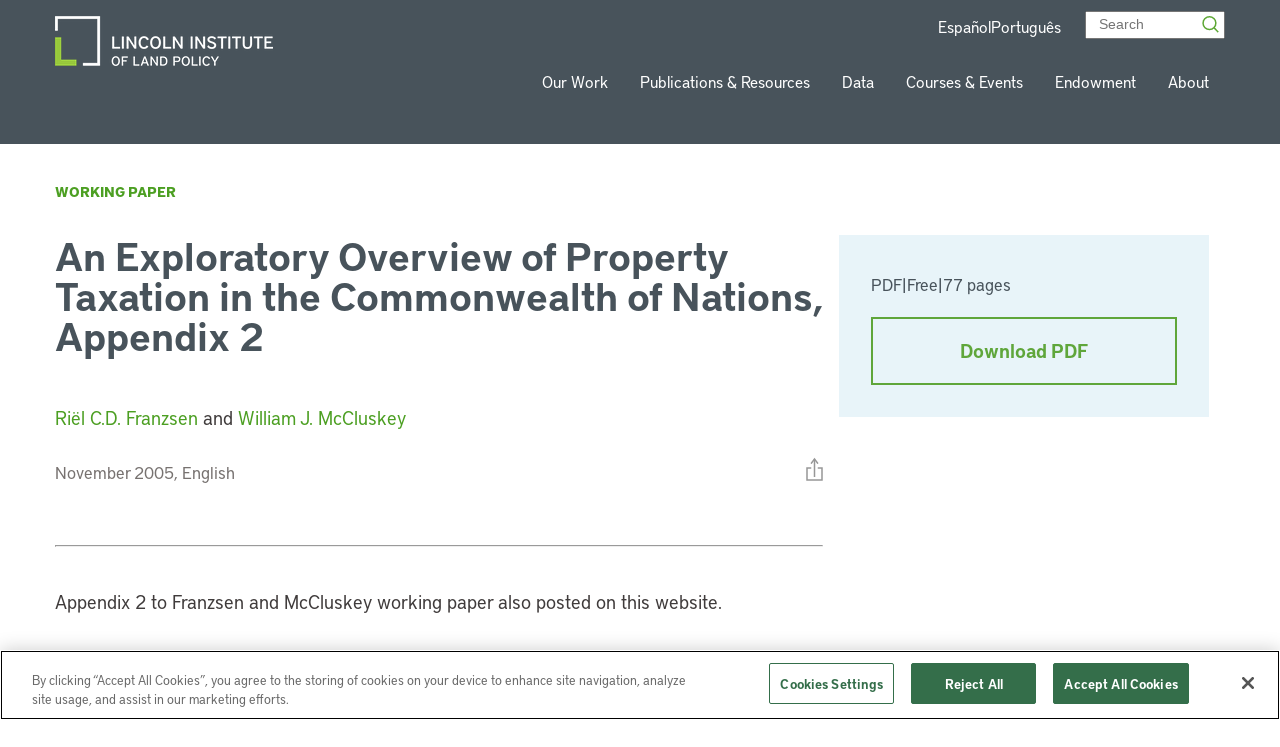

--- FILE ---
content_type: text/html; charset=UTF-8
request_url: https://www.lincolninst.edu/publications/working-papers/exploratory-overview-property-taxation-commonwealth-nations-appendix-2/
body_size: 22350
content:


<!doctype html>
<html class="no-js" lang="en">

<head>
  
  <!-- Google Tag Manager -->
  <script>(function(w,d,s,l,i){w[l]=w[l]||[];w[l].push({'gtm.start':
  new Date().getTime(),event:'gtm.js'});var f=d.getElementsByTagName(s)[0],
  j=d.createElement(s),dl=l!='dataLayer'?'&l='+l:'';j.async=true;j.src=
  'https://www.googletagmanager.com/gtm.js?id='+i+dl;f.parentNode.insertBefore(j,f);
  })(window,document,'script','dataLayer','GTM-5MC4RTV');</script>
  <!-- End Google Tag Manager -->


  <!-- Facebook Domain Verification -->
  <meta name="facebook-domain-verification" content="tkkom6r8uaqd4djtusvhoh3nshj7iv" />
  <!-- End Facebook Domain Verification -->


  <meta charset="utf-8">
  <meta name="viewport" content="width=device-width, initial-scale=1">

  <link href="https://www.lincolninst.edu/app/themes/lincoln-institute/dist/images/favicons/iphone-retina-120x120.png" rel="apple-touch-icon" sizes="120x120" />
  <link href="https://www.lincolninst.edu/app/themes/lincoln-institute/dist/images/favicons/ipad-retina-152x152.png" rel="apple-touch-icon" sizes="152x152" />
  <link href="https://www.lincolninst.edu/app/themes/lincoln-institute/dist/images/favicons/ipad-standard-76x76.png" rel="apple-touch-icon" sizes="76x76" />
  <link href="https://www.lincolninst.edu/app/themes/lincoln-institute/dist/images/favicons/default-60x60.png" rel="apple-touch-icon" />
  <link href="https://www.lincolninst.edu/app/themes/lincoln-institute/dist/images/favicons/default-60x60.png" rel="shortcut icon" />
  <link rel="icon" type="image/png" href="https://www.lincolninst.edu/app/themes/lincoln-institute/favicon.ico">

  <meta name='robots' content='max-image-preview:large' />
	<style>img:is([sizes="auto" i], [sizes^="auto," i]) { contain-intrinsic-size: 3000px 1500px }</style>
	<link rel="alternate" hreflang="en" href="https://www.lincolninst.edu/publications/working-papers/exploratory-overview-property-taxation-commonwealth-nations-appendix-2/" />
<link rel="alternate" hreflang="es" href="https://www.lincolninst.edu/es/publications/working-papers/exploratory-overview-property-taxation-commonwealth-nations-appendix-2/" />
<link rel="alternate" hreflang="pt-br" href="https://www.lincolninst.edu/pt-br/publications/working-papers/exploratory-overview-property-taxation-commonwealth-nations-appendix-2/" />
<link rel="alternate" hreflang="x-default" href="https://www.lincolninst.edu/publications/working-papers/exploratory-overview-property-taxation-commonwealth-nations-appendix-2/" />

	<!-- This site is optimized with the Yoast SEO plugin v26.3 - https://yoast.com/wordpress/plugins/seo/ -->
	<title>An Exploratory Overview of Property Taxation in the Commonwealth of Nations, Appendix 2 - Lincoln Institute of Land Policy</title>
	<link rel="canonical" href="https://www.lincolninst.edu/publications/working-papers/exploratory-overview-property-taxation-commonwealth-nations-appendix-2/" />
	<meta property="og:locale" content="en_US" />
	<meta property="og:type" content="article" />
	<meta property="og:title" content="An Exploratory Overview of Property Taxation in the Commonwealth of Nations, Appendix 2 - Lincoln Institute of Land Policy" />
	<meta property="og:url" content="https://www.lincolninst.edu/publications/working-papers/exploratory-overview-property-taxation-commonwealth-nations-appendix-2/" />
	<meta property="og:site_name" content="Lincoln Institute of Land Policy" />
	<meta property="article:publisher" content="https://www.facebook.com/lincolninstituteoflandpolicy" />
	<meta property="article:modified_time" content="2024-05-28T20:30:57+00:00" />
	<meta name="twitter:card" content="summary_large_image" />
	<meta name="twitter:site" content="@landpolicy" />
	<script type="application/ld+json" class="yoast-schema-graph">{"@context":"https://schema.org","@graph":[{"@type":"WebPage","@id":"https://www.lincolninst.edu/publications/working-papers/exploratory-overview-property-taxation-commonwealth-nations-appendix-2/","url":"https://www.lincolninst.edu/publications/working-papers/exploratory-overview-property-taxation-commonwealth-nations-appendix-2/","name":"An Exploratory Overview of Property Taxation in the Commonwealth of Nations, Appendix 2 - Lincoln Institute of Land Policy","isPartOf":{"@id":"https://www.lincolninst.edu/#website"},"datePublished":"2018-01-30T11:51:04+00:00","dateModified":"2024-05-28T20:30:57+00:00","breadcrumb":{"@id":"https://www.lincolninst.edu/publications/working-papers/exploratory-overview-property-taxation-commonwealth-nations-appendix-2/#breadcrumb"},"inLanguage":"en-US","potentialAction":[{"@type":"ReadAction","target":["https://www.lincolninst.edu/publications/working-papers/exploratory-overview-property-taxation-commonwealth-nations-appendix-2/"]}]},{"@type":"BreadcrumbList","@id":"https://www.lincolninst.edu/publications/working-papers/exploratory-overview-property-taxation-commonwealth-nations-appendix-2/#breadcrumb","itemListElement":[{"@type":"ListItem","position":1,"name":"Home","item":"https://www.lincolninst.edu/"},{"@type":"ListItem","position":2,"name":"Publications","item":"https://www.lincolninst.edu/publications/"},{"@type":"ListItem","position":3,"name":"An Exploratory Overview of Property Taxation in the Commonwealth of Nations, Appendix 2"}]},{"@type":"WebSite","@id":"https://www.lincolninst.edu/#website","url":"https://www.lincolninst.edu/","name":"Lincoln Institute of Land Policy","description":"","potentialAction":[{"@type":"SearchAction","target":{"@type":"EntryPoint","urlTemplate":"https://www.lincolninst.edu/?s={search_term_string}"},"query-input":{"@type":"PropertyValueSpecification","valueRequired":true,"valueName":"search_term_string"}}],"inLanguage":"en-US"}]}</script>
	<!-- / Yoast SEO plugin. -->


<link rel='dns-prefetch' href='//kit.fontawesome.com' />
<link rel='dns-prefetch' href='//use.typekit.net' />
<link rel='dns-prefetch' href='//fonts.cdnfonts.com' />
<link rel='dns-prefetch' href='//etd723z5379.exactdn.com' />
<link rel='preconnect' href='//etd723z5379.exactdn.com' />
<script>
window._wpemojiSettings = {"baseUrl":"https:\/\/s.w.org\/images\/core\/emoji\/16.0.1\/72x72\/","ext":".png","svgUrl":"https:\/\/s.w.org\/images\/core\/emoji\/16.0.1\/svg\/","svgExt":".svg","source":{"concatemoji":"https:\/\/www.lincolninst.edu\/wp\/wp-includes\/js\/wp-emoji-release.min.js?ver=6.8.3"}};
/*! This file is auto-generated */
!function(s,n){var o,i,e;function c(e){try{var t={supportTests:e,timestamp:(new Date).valueOf()};sessionStorage.setItem(o,JSON.stringify(t))}catch(e){}}function p(e,t,n){e.clearRect(0,0,e.canvas.width,e.canvas.height),e.fillText(t,0,0);var t=new Uint32Array(e.getImageData(0,0,e.canvas.width,e.canvas.height).data),a=(e.clearRect(0,0,e.canvas.width,e.canvas.height),e.fillText(n,0,0),new Uint32Array(e.getImageData(0,0,e.canvas.width,e.canvas.height).data));return t.every(function(e,t){return e===a[t]})}function u(e,t){e.clearRect(0,0,e.canvas.width,e.canvas.height),e.fillText(t,0,0);for(var n=e.getImageData(16,16,1,1),a=0;a<n.data.length;a++)if(0!==n.data[a])return!1;return!0}function f(e,t,n,a){switch(t){case"flag":return n(e,"\ud83c\udff3\ufe0f\u200d\u26a7\ufe0f","\ud83c\udff3\ufe0f\u200b\u26a7\ufe0f")?!1:!n(e,"\ud83c\udde8\ud83c\uddf6","\ud83c\udde8\u200b\ud83c\uddf6")&&!n(e,"\ud83c\udff4\udb40\udc67\udb40\udc62\udb40\udc65\udb40\udc6e\udb40\udc67\udb40\udc7f","\ud83c\udff4\u200b\udb40\udc67\u200b\udb40\udc62\u200b\udb40\udc65\u200b\udb40\udc6e\u200b\udb40\udc67\u200b\udb40\udc7f");case"emoji":return!a(e,"\ud83e\udedf")}return!1}function g(e,t,n,a){var r="undefined"!=typeof WorkerGlobalScope&&self instanceof WorkerGlobalScope?new OffscreenCanvas(300,150):s.createElement("canvas"),o=r.getContext("2d",{willReadFrequently:!0}),i=(o.textBaseline="top",o.font="600 32px Arial",{});return e.forEach(function(e){i[e]=t(o,e,n,a)}),i}function t(e){var t=s.createElement("script");t.src=e,t.defer=!0,s.head.appendChild(t)}"undefined"!=typeof Promise&&(o="wpEmojiSettingsSupports",i=["flag","emoji"],n.supports={everything:!0,everythingExceptFlag:!0},e=new Promise(function(e){s.addEventListener("DOMContentLoaded",e,{once:!0})}),new Promise(function(t){var n=function(){try{var e=JSON.parse(sessionStorage.getItem(o));if("object"==typeof e&&"number"==typeof e.timestamp&&(new Date).valueOf()<e.timestamp+604800&&"object"==typeof e.supportTests)return e.supportTests}catch(e){}return null}();if(!n){if("undefined"!=typeof Worker&&"undefined"!=typeof OffscreenCanvas&&"undefined"!=typeof URL&&URL.createObjectURL&&"undefined"!=typeof Blob)try{var e="postMessage("+g.toString()+"("+[JSON.stringify(i),f.toString(),p.toString(),u.toString()].join(",")+"));",a=new Blob([e],{type:"text/javascript"}),r=new Worker(URL.createObjectURL(a),{name:"wpTestEmojiSupports"});return void(r.onmessage=function(e){c(n=e.data),r.terminate(),t(n)})}catch(e){}c(n=g(i,f,p,u))}t(n)}).then(function(e){for(var t in e)n.supports[t]=e[t],n.supports.everything=n.supports.everything&&n.supports[t],"flag"!==t&&(n.supports.everythingExceptFlag=n.supports.everythingExceptFlag&&n.supports[t]);n.supports.everythingExceptFlag=n.supports.everythingExceptFlag&&!n.supports.flag,n.DOMReady=!1,n.readyCallback=function(){n.DOMReady=!0}}).then(function(){return e}).then(function(){var e;n.supports.everything||(n.readyCallback(),(e=n.source||{}).concatemoji?t(e.concatemoji):e.wpemoji&&e.twemoji&&(t(e.twemoji),t(e.wpemoji)))}))}((window,document),window._wpemojiSettings);
</script>
<link rel='stylesheet' id='lilp-typekit-css' href='//use.typekit.net/xtt4xzo.css?ver=1.0.95' media='all' />
<link rel='stylesheet' id='lilp-district-css' href='//fonts.cdnfonts.com/css/district?ver=1.0.95' media='all' />
<link rel='stylesheet' id='lilp-styles-css' href='https://www.lincolninst.edu/app/themes/lincoln-institute/dist/css/main.css?ver=1.0.95' media='all' />
<style id='wp-emoji-styles-inline-css'>

	img.wp-smiley, img.emoji {
		display: inline !important;
		border: none !important;
		box-shadow: none !important;
		height: 1em !important;
		width: 1em !important;
		margin: 0 0.07em !important;
		vertical-align: -0.1em !important;
		background: none !important;
		padding: 0 !important;
	}
</style>
<link rel='stylesheet' id='wp-block-library-css' href='https://www.lincolninst.edu/wp/wp-includes/css/dist/block-library/style.min.css?ver=6.8.3' media='all' />
<style id='lilp-article-preview-style-inline-css'>
.article-preview__container{border-bottom:2px solid #c5c5c5;padding-bottom:clamp(1.25rem,-2.3214285714rem + 7.4404761905vw,4.375rem);padding-top:4.375rem}@media (min-width:0px){.article-preview__container{display:block}}@media (min-width:768px){.article-preview__container{display:flex;flex-wrap:wrap;justify-content:space-between}}@media (min-width:0px){.article-preview__item-figure{width:100%}}@media (min-width:768px){.article-preview__item-figure{width:45%}}.article-preview__item--image-top .article-preview__item-figure{width:100%}.article-preview__item{align-items:center;color:#48535b!important;display:flex}@media (min-width:0px){.article-preview__item{flex-wrap:wrap;margin-bottom:24px;width:100%}}@media (min-width:768px){.article-preview__item{flex-wrap:nowrap;margin-bottom:0;width:45%}.article-preview__item--image-right{flex-direction:row-reverse}.article-preview__item--image-top{align-items:flex-start;flex-direction:column;width:40%}}.article-preview__item-image,.article-preview__item_figure{width:100%}.article-preview__body{display:block;margin-left:1.875rem;max-width:15.75rem;padding-bottom:.3125rem;padding-right:1.125rem;padding-top:.8125rem}@media (min-width:0px){.article-preview__body{width:100%}}@media (min-width:768px){.article-preview__body{padding-bottom:0;padding-top:0;width:45%}}.article-preview__item--image-top .article-preview__body{margin-left:0;margin-top:1.25rem;max-width:100%;width:100%}.article-preview__title{margin-bottom:.3125rem}.article-preview__description{font-size:1rem;font-style:italic;line-height:1.375rem;margin-bottom:.75rem}.article-preview__type{font-size:1rem}

/*# sourceMappingURL=featured-content.css.map*/
</style>
<style id='lilp-iframe-style-inline-css'>
.iframe-embed{width:100%}.iframe-embed iframe{height:100%;width:100%}

/*# sourceMappingURL=iframe.css.map*/
</style>
<link rel='stylesheet' id='lilp-conferences-style-css' href='https://www.lincolninst.edu/app/themes/lincoln-institute/blocks/conferences/dist/css/conferences.css?ver=1.0.0' media='all' />
<style id='lilp-sidebar-closer-style-inline-css'>


</style>
<style id='lilp-two-column-text-content-style-inline-css'>
.two-col-content{margin:2.5rem 0}.two-col-content.green-titles h3{color:#4c9f22}.two-col-content.bottom-border .two-col-content__column{border-bottom:.125rem solid #c5c5c5;padding-bottom:clamp(1.25rem,-.1785714286rem + 2.9761904762vw,2.5rem)}.two-col-content__columns{display:flex;flex-wrap:wrap;gap:4.375rem;justify-content:space-between;padding-top:2rem}.two-col-content__img{margin-right:clamp(.75rem,-1.1071428571rem + 3.869047619vw,2.375rem);min-width:10.875rem;width:10.875rem}.two-col-content__column{display:flex;flex-direction:row;justify-content:start;width:100%}@media (max-width:768px){.two-col-content__column{flex-wrap:wrap}}@media (min-width:768px){.two-col-content__column{width:47%}}.two-col-content h3{margin-bottom:clamp(1rem,.4285714286rem + 1.1904761905vw,1.5rem)}.two-col-content p{margin-bottom:1rem}

/*# sourceMappingURL=two-column-text-content.css.map*/
</style>
<style id='lilp-register-style-inline-css'>


</style>
<style id='lilp-land-lines-featured-style-inline-css'>
.featured-land-lines{background:#f5f5f5;padding:3rem 2rem 2rem}.featured-land-lines__figure_wrapper{text-align:center}@media (min-width:769px){.featured-land-lines__figure_wrapper{min-width:279px;text-align:left;width:30%}}.featured-land-lines__container{display:flex;gap:3rem}@media (max-width:768px){.featured-land-lines__container{flex-direction:column;gap:0}}.featured-land-lines__current_issue{line-height:30px}.featured-land-lines__current_issue_date{color:#4c9f22;font-size:18px;font-weight:600}.featured-land-lines .featured-land-lines__title{color:#4c9f22;font-size:52px;font-style:normal;font-weight:600;line-height:normal}.featured-land-lines .featured-land-lines__content p{color:#403c3c;font-size:26px;font-style:normal;font-weight:400;line-height:40px;margin-bottom:2rem}.featured-land-lines__buttons{display:flex;flex-wrap:wrap;gap:2rem;justify-content:flex-start}@media (max-width:768px){.featured-land-lines__buttons{flex-wrap:wrap;gap:1rem;justify-content:left}}.featured-land-lines__buttons .button--outlined{padding-left:2rem!important;padding-right:2rem!important}

/*# sourceMappingURL=land-lines-featured.css.map*/
</style>
<style id='lilp-accordion-style-inline-css'>


</style>
<link rel='stylesheet' id='lilp-people-style-css' href='https://www.lincolninst.edu/app/themes/lincoln-institute/blocks/people/dist/css/people.css?ver=1.0.0' media='all' />
<style id='lilp-full-width-content-style-inline-css'>
.conferences.type-data .conferences__title{font-size:2rem}.conferences .conferences__container_title{margin-bottom:4rem}

/*# sourceMappingURL=full-width-content.css.map*/
</style>
<link rel='stylesheet' id='lilp-recent-publications-style-css' href='https://www.lincolninst.edu/app/themes/lincoln-institute/blocks/recent-publications/dist/css/recent-publications.css?ver=1.0.0' media='all' />
<style id='lilp-video-style-inline-css'>
.video__main_content{margin-top:2rem}.block-video .container-inner{max-width:100%}@media (min-width:1280px){.block-video .container-inner{max-width:47.25rem}}.mejs-container,.mejs-overlay.load,.wp-video,video.wp-video-shortcode{height:100%!important;width:100%!important}.mejs-container{padding-top:56.25%}.wp-video,video.wp-video-shortcode{max-width:100%!important}video.wp-video-shortcode{position:relative}.mejs-mediaelement{bottom:0;left:0;position:absolute;right:0;top:0}.mejs-controls{display:none}.mejs-overlay-play{bottom:0;height:auto!important;left:0;right:0;top:0;width:auto!important}

/*# sourceMappingURL=video.css.map*/
</style>
<style id='lilp-tabbed-data-style-inline-css'>
.tabbed-data__titles{align-items:center;display:flex;justify-content:space-around}@media (max-width:768px){.tabbed-data__titles{flex-direction:column;flex-wrap:wrap}}.tabbed-data__title{align-items:center;border-bottom:.1875rem solid transparent;color:#48535b;cursor:pointer;display:flex;font-size:1.25rem;font-weight:600;gap:.5625rem;line-height:1.625rem;padding:2.375rem 0 1.375rem;text-transform:uppercase}@media (max-width:768px){.tabbed-data__title{width:100%}}.tabbed-data__title.active{border-bottom:.1875rem solid #4c9f22;color:#4c9f22}.tabbed-data__title.active svg .odd-one{fill:#4c9f22}.tabbed-data .tab-content-grid{background-color:#f5f5f5;padding:4.0625rem 0 3rem}.tabbed-data .links-grid{display:flex;flex-wrap:wrap;gap:1.25rem;justify-content:flex-start;margin-bottom:3rem}@media (max-width:768px){.tabbed-data .links-grid{gap:.9375rem}}.tabbed-data .links-grid a{align-items:center;border:.03125rem solid #979797;box-sizing:border-box;display:flex;font-size:1.125rem;font-weight:600;height:5.25rem;justify-content:center;line-height:1.5rem;padding:.625rem;text-align:center;width:calc(25% - 1rem)}@media (max-width:768px){.tabbed-data .links-grid a{width:calc(50% - .9375rem)}}.tabbed-data .button--alt{display:block;margin:auto;text-align:center}.tabbed-data .tab-content-map{padding:1.25rem 0}

/*# sourceMappingURL=tabbed-data.css.map*/
</style>
<style id='lilp-buttons-style-inline-css'>
.button-items__content a{margin-bottom:1rem;margin-right:1rem}.button-items__content--right{text-align:right}.button-items__content--center{text-align:center}

/*# sourceMappingURL=buttons.css.map*/
</style>
<link rel='stylesheet' id='lilp-our-geographies-style-css' href='https://www.lincolninst.edu/app/themes/lincoln-institute/blocks/our-geographies/dist/css/our-geographies.css?ver=1.0.0' media='all' />
<style id='lilp-image-with-caption-style-inline-css'>
.image-with-caption--left .image-with-caption__con,.image-with-caption--right .image-with-caption__con{align-items:center;justify-content:space-around}.image-with-caption--left .image-with-caption__image,.image-with-caption--right .image-with-caption__image{max-width:43rem;width:59%}@media (max-width:768px){.image-with-caption--left .image-with-caption__image,.image-with-caption--right .image-with-caption__image{margin-bottom:1.25rem;width:100%}}.image-with-caption--left .image-with-caption__image.no_caption,.image-with-caption--right .image-with-caption__image.no_caption{margin-bottom:0}.image-with-caption--left .tiny-tags,.image-with-caption--right .tiny-tags{width:30%}@media (max-width:768px){.image-with-caption--left .tiny-tags,.image-with-caption--right .tiny-tags{width:100%}}.image-with-caption--right .image-with-caption__con{flex-direction:row-reverse}.image-with-caption--center .image-with-caption__con{justify-content:center;margin-left:auto;margin-right:auto;max-width:48.125rem}.image-with-caption--center .image-with-caption__con figure,.image-with-caption--center .image-with-caption__con img{width:100%}.image-with-caption--center .image-with-caption__image{margin-bottom:clamp(1rem,.0208333333 * 100vw,1.875rem)}.image-with-caption--center .image-with-caption__image.no_caption{margin-bottom:0}.image-with-caption__con{display:flex;flex-wrap:wrap}.image-with-caption .full_width .image-with-caption__con{display:block;max-width:100%;width:100%}.image-with-caption .full_width .image-with-caption__con img{width:100%}

/*# sourceMappingURL=image-with-caption.css.map*/
</style>
<style id='lilp-blockname-style-inline-css'>
.publications-filter{margin:clamp(2rem,-.1428571429rem + 4.4642857143vw,3.875rem) 0 clamp(2rem,1.8571428571rem + .2976190476vw,2.125rem)}.publications-filter__form{display:flex;flex-wrap:wrap;justify-content:space-evenly;margin-left:auto;margin-right:auto;max-width:60.625rem}.publications-filter .alt-select__con,.publications-filter .publications-filter__search-con,.publications-filter input:not(.form-item__textfield),.publications-filter select{width:100%}@media (min-width:768px){.publications-filter .alt-select__con,.publications-filter .publications-filter__search-con,.publications-filter input:not(.form-item__textfield),.publications-filter select{width:18.125rem}}.publications-filter .alt-select__con{margin-bottom:1.875rem}.publications-filter__search-con{position:relative}.publications-filter__search-con .form-actions{right:.9375rem;top:-.4375rem}

/*# sourceMappingURL=publications-filter-bar.css.map*/
</style>
<link rel='stylesheet' id='lilp-our-goals-style-css' href='https://www.lincolninst.edu/app/themes/lincoln-institute/blocks/our-goals/dist/css/our-goals.css?ver=1.0.1' media='all' />
<link rel='stylesheet' id='lilp-resources-style-css' href='https://www.lincolninst.edu/app/themes/lincoln-institute/blocks/resources/dist/css/resources.css?ver=1.0.0' media='all' />
<style id='lilp-overview-style-inline-css'>
.overview{margin:0}.overview__con{color:#48535b;margin-left:auto;margin-right:auto;max-width:47.25rem}.overview__con h2{line-height:1.625rem;margin-bottom:3.75rem}.overview__con a{font-weight:600}.overview__con p{color:#48535b!important;font-size:1.625rem;line-height:2.3125rem}.overview h3,.overview h4,.overview h5,.overview h6,.overview p{margin-bottom:clamp(1rem,.4285714286rem + 1.1904761905vw,1.5rem)}

/*# sourceMappingURL=overview.css.map*/
</style>
<link rel='stylesheet' id='lilp-use-cases-style-css' href='https://www.lincolninst.edu/app/themes/lincoln-institute/blocks/use-cases/dist/css/use-cases.css?ver=1.0.0' media='all' />
<style id='lilp-speakers-style-inline-css'>


</style>
<style id='lilp-related-articles-style-inline-css'>
.related-articles{border-bottom:1px solid #979797;border-top:1px solid #979797;margin:0 0 clamp(3.375rem,2.7321428571rem + 1.3392857143vw,3.9375rem);padding-bottom:clamp(1rem,-.1428571429rem + 2.380952381vw,2rem);padding-top:clamp(1rem,-.1428571429rem + 2.380952381vw,2rem)}.related-articles--two .related-articles__article{width:calc(50% - 1rem)}.related-articles--three .related-articles__article{width:calc(32% - 1rem)}@media (max-width:768px){.related-articles--three .related-articles__article{width:calc(50% - 1rem)}}.related-articles.related-articles--top-border-hide{border-top:none}.related-articles.related-articles--bottom-border-hide{border-bottom:none;padding-bottom:0}.related-articles.related-articles--alignment-center{margin:0 auto}.related-articles.related-articles--alignment-left.container{max-width:100%}.related-articles .related-articles__figure_wrapper{margin-bottom:1rem}.related-articles__title{color:#48535b;font-size:26px;font-style:normal;font-weight:600;letter-spacing:.91px;line-height:normal;text-align:center;text-transform:uppercase}.related-articles__articles{-moz-column-gap:1rem;column-gap:1rem;display:flex;flex-wrap:wrap;justify-content:space-between;row-gap:2rem}.related-articles .related-articles--two .related-articles__article{max-width:49%}.related-articles h4.related-articles__article_title{color:#4c9f22;font-size:22px;font-style:normal;font-weight:600;line-height:29px;margin-bottom:0}.related-articles .related-articles__article_subtitle{color:#777270;font-size:19px;font-style:normal;font-weight:400;line-height:1.625rem}.related-articles i.related-articles__article_author{color:#000;font-size:16px;font-style:italic;font-weight:400;line-height:22px}

/*# sourceMappingURL=related-articles.css.map*/
</style>
<style id='lilp-details-style-inline-css'>


</style>
<link rel='stylesheet' id='lilp-home-hero-style-css' href='https://www.lincolninst.edu/app/themes/lincoln-institute/blocks/home-hero/dist/css/home-hero.css?ver=1.0.1' media='all' />
<style id='lilp-call-to-action-with-image-style-inline-css'>
.cta-image{margin:clamp(2.5rem,-.2857142857rem + 5.8035714286vw,4.9375rem) 0}.cta-image__con{display:flex;flex-wrap:wrap}.cta-image__content,.cta-image__img{width:50%}@media (max-width:768px){.cta-image__content,.cta-image__img{width:100%}}.cta-image__content{background:#f5f5f5;box-sizing:border-box;display:flex;flex-direction:column;padding:clamp(1.25rem,-.1785714286rem + 2.9761904762vw,2.5rem) clamp(1.25rem,-.8928571429rem + 4.4642857143vw,3.125rem)}.cta-image__content h5,.cta-image__content p{margin-bottom:clamp(.75rem,-.1071428571rem + 1.7857142857vw,1.5rem)}.cta-image__content img{margin-bottom:2rem}.cta-image__img img{height:100%;min-height:clamp(18.75rem,3.8214285714rem + 31.1011904762vw,31.8125rem);-o-object-fit:cover;object-fit:cover;width:100%}

/*# sourceMappingURL=call-to-action-with-image.css.map*/
</style>
<style id='lilp-the-lincoln-institute-style-inline-css'>
.the-lincoln-institute__container{padding-bottom:4.125rem;padding-top:clamp(2.5rem,-.7142857143rem + 6.6964285714vw,5.3125rem)}.the-lincoln-institute__text{color:#4c9f22;font-size:2.25rem;font-weight:500;line-height:3.125rem;text-align:center}

/*# sourceMappingURL=green-callout.css.map*/
</style>
<style id='lilp-featured-articles-style-inline-css'>


</style>
<style id='lilp-main-content-style-inline-css'>
.main-content--content-area .block-main-content__con{margin-left:0;margin-top:3.4375rem;max-width:51.9375rem}.block-main-content{position:relative}.block-main-content:after{clear:both;content:"";display:table}.block-main-content.bg-color-dark{margin:0;padding:clamp(3.375rem,.8035714286rem + 5.3571428571vw,5.625rem) 0 clamp(3.375rem,2.5892857143rem + 1.6369047619vw,4.0625rem)}.block-main-content.bg-color-dark *{color:#fff}.block-main-content__con{margin-left:auto;margin-right:auto;max-width:47.25rem}.block-main-content.is_callout .block-main-content__con p{font-size:1.625rem;line-height:2.3125rem}.block-main-content__btn{margin-top:clamp(1rem,.4285714286rem + 1.1904761905vw,1.5rem)}.block-main-content h1,.block-main-content h2,.block-main-content h3,.block-main-content h4,.block-main-content h5,.block-main-content h6{color:#48535b}.block-main-content h1,.block-main-content h2,.block-main-content h3,.block-main-content h4,.block-main-content h5,.block-main-content h6,.block-main-content p{margin-bottom:clamp(1rem,.4285714286rem + 1.1904761905vw,1.5rem)}.block-main-content a{word-break:break-word}.block-main-content__featured-image{margin-top:clamp(1.5rem,.3571428571rem + 2.380952381vw,2.5rem);position:relative;width:100%}@media (min-width:768px){.block-main-content .alignleft,.block-main-content .alignright{padding-top:8px;width:50%!important}}.block-main-content .alignright{float:right;margin-bottom:20px;margin-left:20px}.block-main-content .alignleft{float:left;margin-bottom:20px;margin-right:20px}.block-main-content .aligncenter,.block-main-content .alignnone{float:none;margin-bottom:20px}.block-main-content .aligncenter{display:block;margin-bottom:20px;margin-left:auto;margin-right:auto}

/*# sourceMappingURL=main-content.css.map*/
</style>
<link rel='stylesheet' id='lilp-making-sense-style-css' href='https://www.lincolninst.edu/app/themes/lincoln-institute/blocks/full-width-callout/dist/css/full-width-callout.css?ver=1.0.0' media='all' />
<style id='lilp-subscribe-to-podcast-style-inline-css'>
.subscribe-to-podcast__container{align-items:center;display:flex;flex-direction:column;gap:4rem;margin-top:3rem;padding-bottom:3rem;padding-top:3rem}@media (min-width:426px){.subscribe-to-podcast__container{flex-direction:row;min-height:500px}.subscribe-to-podcast__right{max-width:60%}}@media (min-width:768px){.subscribe-to-podcast__image-figure{max-width:20.0625rem}}.subscribe-to-podcast .subscribe-to-podcast__title{color:#98c93c;font-size:2rem;font-weight:600;line-height:2.2rem;margin-bottom:4rem}.subscribe-to-podcast .icon-podcast{margin-right:1.5rem}.subscribe-to-podcast__links{align-items:center;display:flex}

/*# sourceMappingURL=subscribe-to-podcast.css.map*/
</style>
<link rel='stylesheet' id='lilp-archive-display-style-css' href='https://www.lincolninst.edu/app/themes/lincoln-institute/blocks/archive-display/dist/css/archive-display.css?ver=1.0.0' media='all' />
<link rel='stylesheet' id='lilp-locations-style-css' href='https://www.lincolninst.edu/app/themes/lincoln-institute/blocks/locations/dist/css/locations.css?ver=1.0.0' media='all' />
<style id='lilp-multi-column-mixed-content-style-inline-css'>
.multi-column-content{margin:clamp(2.5rem,.2142857143rem + 4.7619047619vw,4.5rem) 0 clamp(.625rem,-.375rem + 2.0833333333vw,1.5rem)}.multi-column-content__three,.multi-column-content__two{display:flex;flex-wrap:wrap;justify-content:space-between}.multi-column-content__two .multi-column-content__content{width:100%}@media (min-width:768px){.multi-column-content__two .multi-column-content__content{width:47%}}.multi-column-content__three .multi-column-content__content{width:100%}@media (min-width:768px){.multi-column-content__three .multi-column-content__content{max-width:23.125rem;width:32%}}.multi-column-content__content{margin-bottom:clamp(1.875rem,.5892857143rem + 2.6785714286vw,3rem)}.multi-column-content img{width:100%}.multi-column-content h5{color:#4c9f22}.multi-column-content h4{color:#403c3c;font-size:1.375rem}.multi-column-content h4 a{color:#4c9f22}

/*# sourceMappingURL=multi-column-mixed-content.css.map*/
</style>
<style id='lilp-land-lines-style-inline-css'>
html .land-lines{margin-bottom:5.5rem}html .land-lines__container{align-items:start;display:flex;flex-wrap:wrap;justify-content:space-between;padding:4.0625rem 3.375rem 2.9375rem 3.4375rem}html .land-lines__figure{display:block;text-align:center}@media (min-width:0px){html .land-lines__figure{margin-bottom:45px;width:100%}}@media (min-width:768px){html .land-lines__figure{margin-bottom:0;width:31%}}html .land-lines__image{display:block;height:auto;max-height:21.875rem;-o-object-fit:contain;object-fit:contain;width:100%}@media (min-width:0px){html .land-lines__center{margin-bottom:45px;width:100%}}@media (min-width:768px){html .land-lines__center{margin-bottom:0;width:31%}}html .land-lines__title{color:#4c9f22;font-weight:600;line-height:2rem;margin-bottom:1.125rem}html .land-lines__subtitle{line-height:1.875rem;margin-bottom:2.125rem}html .land-lines__subtitle-link{color:#4c9f22;font-size:1.125rem;font-weight:600}html .land-lines__content{line-height:1.875rem;margin-bottom:2.0625rem}html .land-lines .button--outlined{padding-left:4rem;padding-right:4rem}html .land-lines__articles{margin-bottom:0}@media (min-width:0px){html .land-lines__articles{width:100%}}@media (min-width:768px){html .land-lines__articles{width:31%}}html .land-lines__articles-list{list-style-type:none;margin-top:0;padding:0}html .land-lines__articles-list-item{border-bottom:.0625rem solid #979797;padding-bottom:1.25rem}html .land-lines__articles-list-item:not(:first-of-type){padding-top:1.375rem}html .land-lines__articles-title{line-height:1.8125rem;margin-bottom:.3125rem}html .land-lines__articles-author{font-size:1rem;line-height:1.375rem}html .land-lines__see-all-articles{color:#4c9f22;font-weight:600}

/*# sourceMappingURL=land-lines.css.map*/
</style>
<style id='lilp-content-card-with-image-style-inline-css'>
.content-card-with-image{margin:clamp(2.8125rem,-.8303571429rem + 7.5892857143vw,6rem) 0 clamp(1.25rem,-.5357142857rem + 3.7202380952vw,2.8125rem)}.content-card-with-image__cards{display:flex;flex-wrap:wrap;justify-content:space-between}.content-card-with-image__card{display:flex;flex-direction:column;margin-bottom:clamp(2.5rem,-.9285714286rem + 7.1428571429vw,5.5rem);max-width:35.625rem;width:49%}@media (max-width:768px){.content-card-with-image__card{width:100%}}.content-card-with-image__card:hover .button--alt:after{margin-left:.3125rem}.content-card-with-image__top-img{padding-bottom:61%;position:relative;width:100%}.content-card-with-image__content{background-color:#f5f5f5;display:flex;flex:1;flex-direction:column;padding:clamp(1.5625rem,-.2232142857rem + 3.7202380952vw,3.125rem) clamp(.9375rem,-1.4196428571rem + 4.9107142857vw,3rem)}.content-card-with-image__title{color:#48535b;margin-bottom:clamp(.9375rem,-.1339285714rem + 2.2321428571vw,1.875rem)}.content-card-with-image__subtext{color:#403c3c;margin-bottom:1rem}.content-card-with-image__logo{display:block;margin-bottom:clamp(.9375rem,-.1339285714rem + 2.2321428571vw,1.875rem);margin-top:auto;max-height:5rem}.content-card-with-image__link{margin-top:auto}

/*# sourceMappingURL=content-card-with-image.css.map*/
</style>
<style id='lilp-geography-block-style-inline-css'>
.geography-block{position:relative;width:100%}.geography-block h5{color:#4c9f22}.geography-block h4{color:#4c9f22;font-size:1.375rem}.geography-block .container{align-items:flex-start;display:flex;flex-wrap:wrap;justify-content:space-between}.geography-block h6{border-top:.0625rem solid #c5c5c5;color:#4c9f22;margin-bottom:2.125rem;padding-top:.8125rem}.geography-block p{font-size:1.5rem;line-height:2.375rem}@media (min-width:0px){.geography-block .content-con,.geography-block .img-con{width:100%}}@media (min-width:768px){.geography-block .content-con,.geography-block .img-con{max-width:35.625rem;width:49%}}

/*# sourceMappingURL=geography-block.css.map*/
</style>
<style id='global-styles-inline-css'>
:root{--wp--preset--aspect-ratio--square: 1;--wp--preset--aspect-ratio--4-3: 4/3;--wp--preset--aspect-ratio--3-4: 3/4;--wp--preset--aspect-ratio--3-2: 3/2;--wp--preset--aspect-ratio--2-3: 2/3;--wp--preset--aspect-ratio--16-9: 16/9;--wp--preset--aspect-ratio--9-16: 9/16;--wp--preset--color--black: #000000;--wp--preset--color--cyan-bluish-gray: #abb8c3;--wp--preset--color--white: #ffffff;--wp--preset--color--pale-pink: #f78da7;--wp--preset--color--vivid-red: #cf2e2e;--wp--preset--color--luminous-vivid-orange: #ff6900;--wp--preset--color--luminous-vivid-amber: #fcb900;--wp--preset--color--light-green-cyan: #7bdcb5;--wp--preset--color--vivid-green-cyan: #00d084;--wp--preset--color--pale-cyan-blue: #8ed1fc;--wp--preset--color--vivid-cyan-blue: #0693e3;--wp--preset--color--vivid-purple: #9b51e0;--wp--preset--color--thirty-five-green: #98c93c59;--wp--preset--color--font-green: #4c9f22;--wp--preset--color--btn-green: #5FA63B;--wp--preset--color--green: #98c93c;--wp--preset--color--green-50: #E5F1CE;--wp--preset--color--dark-green: #42881E;--wp--preset--color--gray-125: #F5F5F5;--wp--preset--color--gray-150: #E0E0E0;--wp--preset--color--gray-200: #c5c5c5;--wp--preset--color--gray-300: #979797;--wp--preset--color--gray-450: #514F4F;--wp--preset--color--dark: #48535b;--wp--preset--color--gray-550: #403c3c;--wp--preset--gradient--vivid-cyan-blue-to-vivid-purple: linear-gradient(135deg,rgba(6,147,227,1) 0%,rgb(155,81,224) 100%);--wp--preset--gradient--light-green-cyan-to-vivid-green-cyan: linear-gradient(135deg,rgb(122,220,180) 0%,rgb(0,208,130) 100%);--wp--preset--gradient--luminous-vivid-amber-to-luminous-vivid-orange: linear-gradient(135deg,rgba(252,185,0,1) 0%,rgba(255,105,0,1) 100%);--wp--preset--gradient--luminous-vivid-orange-to-vivid-red: linear-gradient(135deg,rgba(255,105,0,1) 0%,rgb(207,46,46) 100%);--wp--preset--gradient--very-light-gray-to-cyan-bluish-gray: linear-gradient(135deg,rgb(238,238,238) 0%,rgb(169,184,195) 100%);--wp--preset--gradient--cool-to-warm-spectrum: linear-gradient(135deg,rgb(74,234,220) 0%,rgb(151,120,209) 20%,rgb(207,42,186) 40%,rgb(238,44,130) 60%,rgb(251,105,98) 80%,rgb(254,248,76) 100%);--wp--preset--gradient--blush-light-purple: linear-gradient(135deg,rgb(255,206,236) 0%,rgb(152,150,240) 100%);--wp--preset--gradient--blush-bordeaux: linear-gradient(135deg,rgb(254,205,165) 0%,rgb(254,45,45) 50%,rgb(107,0,62) 100%);--wp--preset--gradient--luminous-dusk: linear-gradient(135deg,rgb(255,203,112) 0%,rgb(199,81,192) 50%,rgb(65,88,208) 100%);--wp--preset--gradient--pale-ocean: linear-gradient(135deg,rgb(255,245,203) 0%,rgb(182,227,212) 50%,rgb(51,167,181) 100%);--wp--preset--gradient--electric-grass: linear-gradient(135deg,rgb(202,248,128) 0%,rgb(113,206,126) 100%);--wp--preset--gradient--midnight: linear-gradient(135deg,rgb(2,3,129) 0%,rgb(40,116,252) 100%);--wp--preset--font-size--small: 13px;--wp--preset--font-size--medium: 20px;--wp--preset--font-size--large: 36px;--wp--preset--font-size--x-large: 42px;--wp--preset--spacing--20: 0.44rem;--wp--preset--spacing--30: 0.67rem;--wp--preset--spacing--40: 1rem;--wp--preset--spacing--50: 1.5rem;--wp--preset--spacing--60: 2.25rem;--wp--preset--spacing--70: 3.38rem;--wp--preset--spacing--80: 5.06rem;--wp--preset--spacing--xsmall: 32px;--wp--preset--spacing--small: 54px;--wp--preset--spacing--large: 80px;--wp--preset--shadow--natural: 6px 6px 9px rgba(0, 0, 0, 0.2);--wp--preset--shadow--deep: 12px 12px 50px rgba(0, 0, 0, 0.4);--wp--preset--shadow--sharp: 6px 6px 0px rgba(0, 0, 0, 0.2);--wp--preset--shadow--outlined: 6px 6px 0px -3px rgba(255, 255, 255, 1), 6px 6px rgba(0, 0, 0, 1);--wp--preset--shadow--crisp: 6px 6px 0px rgba(0, 0, 0, 1);}.wp-block-lilp-land-lines{--wp--preset--color--white: #ffffff;--wp--preset--color--gray-125: #F5F5F5;}.wp-block-lilp-full-width-content{--wp--preset--color--white: #ffffff;--wp--preset--color--dark-125: #48535b;--wp--preset--color--gray-125: #F5F5F5;}:where(body) { margin: 0; }.wp-site-blocks > .alignleft { float: left; margin-right: 2em; }.wp-site-blocks > .alignright { float: right; margin-left: 2em; }.wp-site-blocks > .aligncenter { justify-content: center; margin-left: auto; margin-right: auto; }:where(.is-layout-flex){gap: 0.5em;}:where(.is-layout-grid){gap: 0.5em;}.is-layout-flow > .alignleft{float: left;margin-inline-start: 0;margin-inline-end: 2em;}.is-layout-flow > .alignright{float: right;margin-inline-start: 2em;margin-inline-end: 0;}.is-layout-flow > .aligncenter{margin-left: auto !important;margin-right: auto !important;}.is-layout-constrained > .alignleft{float: left;margin-inline-start: 0;margin-inline-end: 2em;}.is-layout-constrained > .alignright{float: right;margin-inline-start: 2em;margin-inline-end: 0;}.is-layout-constrained > .aligncenter{margin-left: auto !important;margin-right: auto !important;}.is-layout-constrained > :where(:not(.alignleft):not(.alignright):not(.alignfull)){margin-left: auto !important;margin-right: auto !important;}body .is-layout-flex{display: flex;}.is-layout-flex{flex-wrap: wrap;align-items: center;}.is-layout-flex > :is(*, div){margin: 0;}body .is-layout-grid{display: grid;}.is-layout-grid > :is(*, div){margin: 0;}body{padding-top: 0px;padding-right: 0px;padding-bottom: 0px;padding-left: 0px;}a:where(:not(.wp-element-button)){text-decoration: underline;}:root :where(.wp-element-button, .wp-block-button__link){background-color: #32373c;border-width: 0;color: #fff;font-family: inherit;font-size: inherit;line-height: inherit;padding: calc(0.667em + 2px) calc(1.333em + 2px);text-decoration: none;}.has-black-color{color: var(--wp--preset--color--black) !important;}.has-cyan-bluish-gray-color{color: var(--wp--preset--color--cyan-bluish-gray) !important;}.has-white-color{color: var(--wp--preset--color--white) !important;}.has-pale-pink-color{color: var(--wp--preset--color--pale-pink) !important;}.has-vivid-red-color{color: var(--wp--preset--color--vivid-red) !important;}.has-luminous-vivid-orange-color{color: var(--wp--preset--color--luminous-vivid-orange) !important;}.has-luminous-vivid-amber-color{color: var(--wp--preset--color--luminous-vivid-amber) !important;}.has-light-green-cyan-color{color: var(--wp--preset--color--light-green-cyan) !important;}.has-vivid-green-cyan-color{color: var(--wp--preset--color--vivid-green-cyan) !important;}.has-pale-cyan-blue-color{color: var(--wp--preset--color--pale-cyan-blue) !important;}.has-vivid-cyan-blue-color{color: var(--wp--preset--color--vivid-cyan-blue) !important;}.has-vivid-purple-color{color: var(--wp--preset--color--vivid-purple) !important;}.has-thirty-five-green-color{color: var(--wp--preset--color--thirty-five-green) !important;}.has-font-green-color{color: var(--wp--preset--color--font-green) !important;}.has-btn-green-color{color: var(--wp--preset--color--btn-green) !important;}.has-green-color{color: var(--wp--preset--color--green) !important;}.has-green-50-color{color: var(--wp--preset--color--green-50) !important;}.has-dark-green-color{color: var(--wp--preset--color--dark-green) !important;}.has-gray-125-color{color: var(--wp--preset--color--gray-125) !important;}.has-gray-150-color{color: var(--wp--preset--color--gray-150) !important;}.has-gray-200-color{color: var(--wp--preset--color--gray-200) !important;}.has-gray-300-color{color: var(--wp--preset--color--gray-300) !important;}.has-gray-450-color{color: var(--wp--preset--color--gray-450) !important;}.has-dark-color{color: var(--wp--preset--color--dark) !important;}.has-gray-550-color{color: var(--wp--preset--color--gray-550) !important;}.has-black-background-color{background-color: var(--wp--preset--color--black) !important;}.has-cyan-bluish-gray-background-color{background-color: var(--wp--preset--color--cyan-bluish-gray) !important;}.has-white-background-color{background-color: var(--wp--preset--color--white) !important;}.has-pale-pink-background-color{background-color: var(--wp--preset--color--pale-pink) !important;}.has-vivid-red-background-color{background-color: var(--wp--preset--color--vivid-red) !important;}.has-luminous-vivid-orange-background-color{background-color: var(--wp--preset--color--luminous-vivid-orange) !important;}.has-luminous-vivid-amber-background-color{background-color: var(--wp--preset--color--luminous-vivid-amber) !important;}.has-light-green-cyan-background-color{background-color: var(--wp--preset--color--light-green-cyan) !important;}.has-vivid-green-cyan-background-color{background-color: var(--wp--preset--color--vivid-green-cyan) !important;}.has-pale-cyan-blue-background-color{background-color: var(--wp--preset--color--pale-cyan-blue) !important;}.has-vivid-cyan-blue-background-color{background-color: var(--wp--preset--color--vivid-cyan-blue) !important;}.has-vivid-purple-background-color{background-color: var(--wp--preset--color--vivid-purple) !important;}.has-thirty-five-green-background-color{background-color: var(--wp--preset--color--thirty-five-green) !important;}.has-font-green-background-color{background-color: var(--wp--preset--color--font-green) !important;}.has-btn-green-background-color{background-color: var(--wp--preset--color--btn-green) !important;}.has-green-background-color{background-color: var(--wp--preset--color--green) !important;}.has-green-50-background-color{background-color: var(--wp--preset--color--green-50) !important;}.has-dark-green-background-color{background-color: var(--wp--preset--color--dark-green) !important;}.has-gray-125-background-color{background-color: var(--wp--preset--color--gray-125) !important;}.has-gray-150-background-color{background-color: var(--wp--preset--color--gray-150) !important;}.has-gray-200-background-color{background-color: var(--wp--preset--color--gray-200) !important;}.has-gray-300-background-color{background-color: var(--wp--preset--color--gray-300) !important;}.has-gray-450-background-color{background-color: var(--wp--preset--color--gray-450) !important;}.has-dark-background-color{background-color: var(--wp--preset--color--dark) !important;}.has-gray-550-background-color{background-color: var(--wp--preset--color--gray-550) !important;}.has-black-border-color{border-color: var(--wp--preset--color--black) !important;}.has-cyan-bluish-gray-border-color{border-color: var(--wp--preset--color--cyan-bluish-gray) !important;}.has-white-border-color{border-color: var(--wp--preset--color--white) !important;}.has-pale-pink-border-color{border-color: var(--wp--preset--color--pale-pink) !important;}.has-vivid-red-border-color{border-color: var(--wp--preset--color--vivid-red) !important;}.has-luminous-vivid-orange-border-color{border-color: var(--wp--preset--color--luminous-vivid-orange) !important;}.has-luminous-vivid-amber-border-color{border-color: var(--wp--preset--color--luminous-vivid-amber) !important;}.has-light-green-cyan-border-color{border-color: var(--wp--preset--color--light-green-cyan) !important;}.has-vivid-green-cyan-border-color{border-color: var(--wp--preset--color--vivid-green-cyan) !important;}.has-pale-cyan-blue-border-color{border-color: var(--wp--preset--color--pale-cyan-blue) !important;}.has-vivid-cyan-blue-border-color{border-color: var(--wp--preset--color--vivid-cyan-blue) !important;}.has-vivid-purple-border-color{border-color: var(--wp--preset--color--vivid-purple) !important;}.has-thirty-five-green-border-color{border-color: var(--wp--preset--color--thirty-five-green) !important;}.has-font-green-border-color{border-color: var(--wp--preset--color--font-green) !important;}.has-btn-green-border-color{border-color: var(--wp--preset--color--btn-green) !important;}.has-green-border-color{border-color: var(--wp--preset--color--green) !important;}.has-green-50-border-color{border-color: var(--wp--preset--color--green-50) !important;}.has-dark-green-border-color{border-color: var(--wp--preset--color--dark-green) !important;}.has-gray-125-border-color{border-color: var(--wp--preset--color--gray-125) !important;}.has-gray-150-border-color{border-color: var(--wp--preset--color--gray-150) !important;}.has-gray-200-border-color{border-color: var(--wp--preset--color--gray-200) !important;}.has-gray-300-border-color{border-color: var(--wp--preset--color--gray-300) !important;}.has-gray-450-border-color{border-color: var(--wp--preset--color--gray-450) !important;}.has-dark-border-color{border-color: var(--wp--preset--color--dark) !important;}.has-gray-550-border-color{border-color: var(--wp--preset--color--gray-550) !important;}.has-vivid-cyan-blue-to-vivid-purple-gradient-background{background: var(--wp--preset--gradient--vivid-cyan-blue-to-vivid-purple) !important;}.has-light-green-cyan-to-vivid-green-cyan-gradient-background{background: var(--wp--preset--gradient--light-green-cyan-to-vivid-green-cyan) !important;}.has-luminous-vivid-amber-to-luminous-vivid-orange-gradient-background{background: var(--wp--preset--gradient--luminous-vivid-amber-to-luminous-vivid-orange) !important;}.has-luminous-vivid-orange-to-vivid-red-gradient-background{background: var(--wp--preset--gradient--luminous-vivid-orange-to-vivid-red) !important;}.has-very-light-gray-to-cyan-bluish-gray-gradient-background{background: var(--wp--preset--gradient--very-light-gray-to-cyan-bluish-gray) !important;}.has-cool-to-warm-spectrum-gradient-background{background: var(--wp--preset--gradient--cool-to-warm-spectrum) !important;}.has-blush-light-purple-gradient-background{background: var(--wp--preset--gradient--blush-light-purple) !important;}.has-blush-bordeaux-gradient-background{background: var(--wp--preset--gradient--blush-bordeaux) !important;}.has-luminous-dusk-gradient-background{background: var(--wp--preset--gradient--luminous-dusk) !important;}.has-pale-ocean-gradient-background{background: var(--wp--preset--gradient--pale-ocean) !important;}.has-electric-grass-gradient-background{background: var(--wp--preset--gradient--electric-grass) !important;}.has-midnight-gradient-background{background: var(--wp--preset--gradient--midnight) !important;}.has-small-font-size{font-size: var(--wp--preset--font-size--small) !important;}.has-medium-font-size{font-size: var(--wp--preset--font-size--medium) !important;}.has-large-font-size{font-size: var(--wp--preset--font-size--large) !important;}.has-x-large-font-size{font-size: var(--wp--preset--font-size--x-large) !important;}.wp-block-lilp-land-lines.has-white-color{color: var(--wp--preset--color--white) !important;}.wp-block-lilp-land-lines.has-gray-125-color{color: var(--wp--preset--color--gray-125) !important;}.wp-block-lilp-land-lines.has-white-background-color{background-color: var(--wp--preset--color--white) !important;}.wp-block-lilp-land-lines.has-gray-125-background-color{background-color: var(--wp--preset--color--gray-125) !important;}.wp-block-lilp-land-lines.has-white-border-color{border-color: var(--wp--preset--color--white) !important;}.wp-block-lilp-land-lines.has-gray-125-border-color{border-color: var(--wp--preset--color--gray-125) !important;}.wp-block-lilp-full-width-content.has-white-color{color: var(--wp--preset--color--white) !important;}.wp-block-lilp-full-width-content.has-dark-125-color{color: var(--wp--preset--color--dark-125) !important;}.wp-block-lilp-full-width-content.has-gray-125-color{color: var(--wp--preset--color--gray-125) !important;}.wp-block-lilp-full-width-content.has-white-background-color{background-color: var(--wp--preset--color--white) !important;}.wp-block-lilp-full-width-content.has-dark-125-background-color{background-color: var(--wp--preset--color--dark-125) !important;}.wp-block-lilp-full-width-content.has-gray-125-background-color{background-color: var(--wp--preset--color--gray-125) !important;}.wp-block-lilp-full-width-content.has-white-border-color{border-color: var(--wp--preset--color--white) !important;}.wp-block-lilp-full-width-content.has-dark-125-border-color{border-color: var(--wp--preset--color--dark-125) !important;}.wp-block-lilp-full-width-content.has-gray-125-border-color{border-color: var(--wp--preset--color--gray-125) !important;}
:where(.wp-block-post-template.is-layout-flex){gap: 1.25em;}:where(.wp-block-post-template.is-layout-grid){gap: 1.25em;}
:where(.wp-block-columns.is-layout-flex){gap: 2em;}:where(.wp-block-columns.is-layout-grid){gap: 2em;}
:root :where(.wp-block-pullquote){font-size: 1.5em;line-height: 1.6;}
</style>
<link rel='stylesheet' id='wpml-legacy-horizontal-list-0-css' href='https://www.lincolninst.edu/app/plugins/sitepress-multilingual-cms/templates/language-switchers/legacy-list-horizontal/style.min.css?ver=1' media='all' />
<script id="wpml-cookie-js-extra">
var wpml_cookies = {"wp-wpml_current_language":{"value":"en","expires":1,"path":"\/"}};
var wpml_cookies = {"wp-wpml_current_language":{"value":"en","expires":1,"path":"\/"}};
</script>
<script src="https://www.lincolninst.edu/app/plugins/sitepress-multilingual-cms/res/js/cookies/language-cookie.js?ver=482900" id="wpml-cookie-js" defer data-wp-strategy="defer"></script>
<script src="https://kit.fontawesome.com/dfd7d3bedd.js?ver=6.8.3" id="lilp-fontawesome-js"></script>
<meta name="generator" content="WPML ver:4.8.2 stt:1,42,2;" />
<noscript><style>.lazyload[data-src]{display:none !important;}</style></noscript><style>.lazyload{background-image:none !important;}.lazyload:before{background-image:none !important;}</style><style type="text/css">.broken_link, a.broken_link {
	text-decoration: line-through;
}</style>		<style id="wp-custom-css">
			.footer__social-links i {
	margin-right: clamp(.75rem, -0.1785714286rem + 2.9761904762vw, 0.75rem);
}		</style>
		
  </head>
<style>
    .admin-bar header {
        top: 32px;
    }
</style>

<body class="wp-singular publication-template-default single single-publication postid-25125 wp-theme-lincoln-institute">
	    
  <!-- Google Tag Manager (noscript) -->
  <noscript><iframe src="https://www.googletagmanager.com/ns.html?id=GTM-5MC4RTV" height="0" width="0" style="display:none;visibility:hidden"></iframe></noscript>
  <!-- End Google Tag Manager (noscript) -->


	
<header id="header" class="header">
  <div class="header__inner">
    <div class="header__branding">

      <a class="logo-link logo-link--" href="https://www.lincolninst.edu/">
        <img src="[data-uri]"  alt="Lincoln Institute of Land Policy" class="logo__image logo__image-- lazyload" data-src="https://etd723z5379.exactdn.com/app/themes/lincoln-institute/dist/images/logo-lilp-white.png?strip=all&lossy=1&ssl=1" decoding="async" data-srcset="https://etd723z5379.exactdn.com/app/themes/lincoln-institute/dist/images/logo-lilp-white.png?strip=all&lossy=1&ssl=1 1x, https://www.lincolninst.edu/app/themes/lincoln-institute/dist/images/logo-lilp-white@2x.png 2x" data-eio-rwidth="218" data-eio-rheight="50" /><noscript><img src="https://etd723z5379.exactdn.com/app/themes/lincoln-institute/dist/images/logo-lilp-white.png?strip=all&lossy=1&ssl=1" srcset="https://etd723z5379.exactdn.com/app/themes/lincoln-institute/dist/images/logo-lilp-white.png?strip=all&lossy=1&ssl=1 1x, https://www.lincolninst.edu/app/themes/lincoln-institute/dist/images/logo-lilp-white@2x.png 2x" alt="Lincoln Institute of Land Policy" class="logo__image logo__image--" data-eio="l" /></noscript>
      </a>
    </div>
    <div class="header__primary">
      <a href="#" id="toggle-expand" class="toggle-expand">
      <div class="burger">
            <div class="burg-1"></div>
            <div class="burg-2"></div>
            <div class="burg-3"></div>
        </div>
      </a>
      <div id="main-nav" class="main-nav">
          <div class="header__user desktop">
            
<div class="wpml-ls-statics-shortcode_actions wpml-ls wpml-ls-legacy-list-horizontal">
	<ul role="menu"><li class="wpml-ls-slot-shortcode_actions wpml-ls-item wpml-ls-item-es wpml-ls-first-item wpml-ls-item-legacy-list-horizontal" role="none">
				<a href="https://www.lincolninst.edu/es/publications/working-papers/exploratory-overview-property-taxation-commonwealth-nations-appendix-2/" class="wpml-ls-link" role="menuitem"  aria-label="Switch to Español" title="Switch to Español" >
                    <span class="wpml-ls-native" lang="es">Español</span></a>
			</li><li class="wpml-ls-slot-shortcode_actions wpml-ls-item wpml-ls-item-pt-br wpml-ls-last-item wpml-ls-item-legacy-list-horizontal" role="none">
				<a href="https://www.lincolninst.edu/pt-br/publications/working-papers/exploratory-overview-property-taxation-commonwealth-nations-appendix-2/" class="wpml-ls-link" role="menuitem"  aria-label="Switch to Português" title="Switch to Português" >
                    <span class="wpml-ls-native" lang="pt-br">Português</span></a>
			</li></ul>
</div>
            
              <div id="block-lincoln-intitute-search" role="search" class="block search-block-form desktop">
                  <form action="https://www.lincolninst.edu" method="get" id="search-block-form--2" accept-charset="UTF-8" class="search">
                      <div class="search__item">
                          <input title="Search" aria-label="Search site" name="_search" placeholder="Search" size="15" maxlength="128" class="form-search search-field" type="search">
                          <input name="s" type="hidden">
                      </div>
                      <div class="form-actions">
                          <input type="submit" value="Search" class="form-item__textfield button js-form-submit form-submit">
                      </div>
                  </form>

              </div>
          </div>
        <div class="header__mainmenu">
          <nav id="block-lincoln-intitute-main-menu" aria-labelledby="Main Menu" role="navigation">
            <h2 class="visually-hidden" id="block-lincoln-intitute-main-menu-menu">Main Navigation</h2>
            <ul id="menu-main-menu" class="menu menu-level-0"><li class=" menu-item menu-item-type-post_type menu-item-object-page menu-item-has-children"><a href="https://www.lincolninst.edu/our-work/" class="main-link">Our Work</a><div class="menu_link_content menu-link-contentmain view-mode-default menu-dropdown menu-dropdown-0 menu-type-default"><div class="layout layout--threecol-section layout--threecol-section--33-34-33"><div class="layout__region layout__region--first"><nav role="navigation" aria-label="Impact Areas-menu"><h2 id="impact-areas-menu" class="">Impact Areas</h2><ul class="menu"><nav role="navigation" aria-label="Impact Areas-menu"><li class="menu-item header__logo-item"><img width="42" height="42" src="[data-uri]" class="goal-image lazyload" alt="" decoding="async"   data-src="https://etd723z5379.exactdn.com/app/uploads/2024/04/Menu-Icon_land-water-42x42.png?strip=all&lossy=1&ssl=1" data-srcset="https://etd723z5379.exactdn.com/app/uploads/2024/04/Menu-Icon_land-water-42x42.png?strip=all&amp;lossy=1&amp;ssl=1 42w, https://etd723z5379.exactdn.com/app/uploads/2024/04/Menu-Icon_land-water-300x300.png?strip=all&amp;lossy=1&amp;ssl=1 300w, https://etd723z5379.exactdn.com/app/uploads/2024/04/Menu-Icon_land-water-150x150.png?strip=all&amp;lossy=1&amp;ssl=1 150w, https://etd723z5379.exactdn.com/app/uploads/2024/04/Menu-Icon_land-water-200x200.png?strip=all&amp;lossy=1&amp;ssl=1 200w, https://etd723z5379.exactdn.com/app/uploads/2024/04/Menu-Icon_land-water-360x360.png?strip=all&amp;lossy=1&amp;ssl=1 360w, https://etd723z5379.exactdn.com/app/uploads/2024/04/Menu-Icon_land-water-180x180.png?strip=all&amp;lossy=1&amp;ssl=1 180w, https://etd723z5379.exactdn.com/app/uploads/2024/04/Menu-Icon_land-water.png?strip=all&amp;lossy=1&amp;ssl=1 400w" data-sizes="auto" data-eio-rwidth="42" data-eio-rheight="42" /><noscript><img width="42" height="42" src="https://etd723z5379.exactdn.com/app/uploads/2024/04/Menu-Icon_land-water-42x42.png?strip=all&amp;lossy=1&amp;ssl=1" class="goal-image" alt="" decoding="async" srcset="https://etd723z5379.exactdn.com/app/uploads/2024/04/Menu-Icon_land-water-42x42.png?strip=all&amp;lossy=1&amp;ssl=1 42w, https://etd723z5379.exactdn.com/app/uploads/2024/04/Menu-Icon_land-water-300x300.png?strip=all&amp;lossy=1&amp;ssl=1 300w, https://etd723z5379.exactdn.com/app/uploads/2024/04/Menu-Icon_land-water-150x150.png?strip=all&amp;lossy=1&amp;ssl=1 150w, https://etd723z5379.exactdn.com/app/uploads/2024/04/Menu-Icon_land-water-200x200.png?strip=all&amp;lossy=1&amp;ssl=1 200w, https://etd723z5379.exactdn.com/app/uploads/2024/04/Menu-Icon_land-water-360x360.png?strip=all&amp;lossy=1&amp;ssl=1 360w, https://etd723z5379.exactdn.com/app/uploads/2024/04/Menu-Icon_land-water-180x180.png?strip=all&amp;lossy=1&amp;ssl=1 180w, https://etd723z5379.exactdn.com/app/uploads/2024/04/Menu-Icon_land-water.png?strip=all&amp;lossy=1&amp;ssl=1 400w" sizes="(max-width: 42px) 100vw, 42px" data-eio="l" /></noscript><a href="https://www.lincolninst.edu/our-work/land-water/">Land and Water</a></li><li class="menu-item header__logo-item"><img width="42" height="42" src="[data-uri]" class="goal-image lazyload" alt="" decoding="async"   data-src="https://etd723z5379.exactdn.com/app/uploads/2024/04/Menu-Icon_land-fiscal-42x42.png?strip=all&lossy=1&ssl=1" data-srcset="https://etd723z5379.exactdn.com/app/uploads/2024/04/Menu-Icon_land-fiscal-42x42.png?strip=all&amp;lossy=1&amp;ssl=1 42w, https://etd723z5379.exactdn.com/app/uploads/2024/04/Menu-Icon_land-fiscal-300x300.png?strip=all&amp;lossy=1&amp;ssl=1 300w, https://etd723z5379.exactdn.com/app/uploads/2024/04/Menu-Icon_land-fiscal-150x150.png?strip=all&amp;lossy=1&amp;ssl=1 150w, https://etd723z5379.exactdn.com/app/uploads/2024/04/Menu-Icon_land-fiscal-200x200.png?strip=all&amp;lossy=1&amp;ssl=1 200w, https://etd723z5379.exactdn.com/app/uploads/2024/04/Menu-Icon_land-fiscal-360x360.png?strip=all&amp;lossy=1&amp;ssl=1 360w, https://etd723z5379.exactdn.com/app/uploads/2024/04/Menu-Icon_land-fiscal-180x180.png?strip=all&amp;lossy=1&amp;ssl=1 180w, https://etd723z5379.exactdn.com/app/uploads/2024/04/Menu-Icon_land-fiscal.png?strip=all&amp;lossy=1&amp;ssl=1 400w" data-sizes="auto" data-eio-rwidth="42" data-eio-rheight="42" /><noscript><img width="42" height="42" src="https://etd723z5379.exactdn.com/app/uploads/2024/04/Menu-Icon_land-fiscal-42x42.png?strip=all&amp;lossy=1&amp;ssl=1" class="goal-image" alt="" decoding="async" srcset="https://etd723z5379.exactdn.com/app/uploads/2024/04/Menu-Icon_land-fiscal-42x42.png?strip=all&amp;lossy=1&amp;ssl=1 42w, https://etd723z5379.exactdn.com/app/uploads/2024/04/Menu-Icon_land-fiscal-300x300.png?strip=all&amp;lossy=1&amp;ssl=1 300w, https://etd723z5379.exactdn.com/app/uploads/2024/04/Menu-Icon_land-fiscal-150x150.png?strip=all&amp;lossy=1&amp;ssl=1 150w, https://etd723z5379.exactdn.com/app/uploads/2024/04/Menu-Icon_land-fiscal-200x200.png?strip=all&amp;lossy=1&amp;ssl=1 200w, https://etd723z5379.exactdn.com/app/uploads/2024/04/Menu-Icon_land-fiscal-360x360.png?strip=all&amp;lossy=1&amp;ssl=1 360w, https://etd723z5379.exactdn.com/app/uploads/2024/04/Menu-Icon_land-fiscal-180x180.png?strip=all&amp;lossy=1&amp;ssl=1 180w, https://etd723z5379.exactdn.com/app/uploads/2024/04/Menu-Icon_land-fiscal.png?strip=all&amp;lossy=1&amp;ssl=1 400w" sizes="(max-width: 42px) 100vw, 42px" data-eio="l" /></noscript><a href="https://www.lincolninst.edu/our-work/land-fiscal-systems/">Land and Fiscal Systems</a></li><li class="menu-item header__logo-item"><img width="42" height="42" src="[data-uri]" class="goal-image lazyload" alt="" decoding="async"   data-src="https://etd723z5379.exactdn.com/app/uploads/2024/04/Menu-Icons_land-communities-1-42x42.png?strip=all&lossy=1&ssl=1" data-srcset="https://etd723z5379.exactdn.com/app/uploads/2024/04/Menu-Icons_land-communities-1-42x42.png?strip=all&amp;lossy=1&amp;ssl=1 42w, https://etd723z5379.exactdn.com/app/uploads/2024/04/Menu-Icons_land-communities-1-300x300.png?strip=all&amp;lossy=1&amp;ssl=1 300w, https://etd723z5379.exactdn.com/app/uploads/2024/04/Menu-Icons_land-communities-1-150x150.png?strip=all&amp;lossy=1&amp;ssl=1 150w, https://etd723z5379.exactdn.com/app/uploads/2024/04/Menu-Icons_land-communities-1-200x200.png?strip=all&amp;lossy=1&amp;ssl=1 200w, https://etd723z5379.exactdn.com/app/uploads/2024/04/Menu-Icons_land-communities-1-360x360.png?strip=all&amp;lossy=1&amp;ssl=1 360w, https://etd723z5379.exactdn.com/app/uploads/2024/04/Menu-Icons_land-communities-1-180x180.png?strip=all&amp;lossy=1&amp;ssl=1 180w, https://etd723z5379.exactdn.com/app/uploads/2024/04/Menu-Icons_land-communities-1.png?strip=all&amp;lossy=1&amp;ssl=1 400w" data-sizes="auto" data-eio-rwidth="42" data-eio-rheight="42" /><noscript><img width="42" height="42" src="https://etd723z5379.exactdn.com/app/uploads/2024/04/Menu-Icons_land-communities-1-42x42.png?strip=all&amp;lossy=1&amp;ssl=1" class="goal-image" alt="" decoding="async" srcset="https://etd723z5379.exactdn.com/app/uploads/2024/04/Menu-Icons_land-communities-1-42x42.png?strip=all&amp;lossy=1&amp;ssl=1 42w, https://etd723z5379.exactdn.com/app/uploads/2024/04/Menu-Icons_land-communities-1-300x300.png?strip=all&amp;lossy=1&amp;ssl=1 300w, https://etd723z5379.exactdn.com/app/uploads/2024/04/Menu-Icons_land-communities-1-150x150.png?strip=all&amp;lossy=1&amp;ssl=1 150w, https://etd723z5379.exactdn.com/app/uploads/2024/04/Menu-Icons_land-communities-1-200x200.png?strip=all&amp;lossy=1&amp;ssl=1 200w, https://etd723z5379.exactdn.com/app/uploads/2024/04/Menu-Icons_land-communities-1-360x360.png?strip=all&amp;lossy=1&amp;ssl=1 360w, https://etd723z5379.exactdn.com/app/uploads/2024/04/Menu-Icons_land-communities-1-180x180.png?strip=all&amp;lossy=1&amp;ssl=1 180w, https://etd723z5379.exactdn.com/app/uploads/2024/04/Menu-Icons_land-communities-1.png?strip=all&amp;lossy=1&amp;ssl=1 400w" sizes="(max-width: 42px) 100vw, 42px" data-eio="l" /></noscript><a href="https://www.lincolninst.edu/our-work/land-communities/">Land and Communities</a></li><li class="menu-item"><a href="https://www.lincolninst.edu/our-work/research-cross-cutting-initiatives/">Research and Cross-Cutting Initiatives</a></li></nav></li></ul></nav></div><div class="layout__region layout__region--first"><nav role="navigation" aria-label="Where We Work-menu"><h2 id="where-we-work-menu" class="">Where We Work</h2><ul class="menu"><nav role="navigation" aria-label="Where We Work-menu"><li class="menu-item"><a href="https://www.lincolninst.edu/our-work/united-states-canada/">United States and Canada</a></li><li class="menu-item"><a href="https://www.lincolninst.edu/our-work/latin-america-caribbean/">Latin America and the Caribbean</a></li><li class="menu-item"><a href="https://www.lincolninst.edu/our-work/europe/">Europe</a></li><li class="menu-item"><a href="https://www.lincolninst.edu/our-work/africa/">Africa</a></li><li class="menu-item"><a href="https://www.lincolninst.edu/our-work/china-asia/">China and Asia</a></li></nav></li></ul></nav></div><div class="layout__region layout__region--first"><nav role="navigation" aria-label="Centers &amp; Initiatives-menu"><h2 id="centers-initiatives-menu" class="">Centers &amp; Initiatives</h2><ul class="menu"><nav role="navigation" aria-label="Centers &amp; Initiatives-menu"><li class="menu-item"><a href="https://www.lincolninst.edu/centers-initiatives/babbitt-center-land-water-policy/">Babbitt Center for Land and Water Policy</a></li><li class="menu-item"><a href="https://www.lincolninst.edu/centers-initiatives/center-geospatial-solutions/">Center for Geospatial Solutions</a></li><li class="menu-item"><a href="https://www.lincolninst.edu/centers-initiatives/claremont-lincoln-university/">Claremont Lincoln University</a></li><li class="menu-item"><a href="https://www.lincolninst.edu/centers-initiatives/consortium-scenario-planning/">Consortium for Scenario Planning</a></li><li class="menu-item"><a href="https://www.lincolninst.edu/centers-initiatives/international-land-conservation-network/">International Land Conservation Network</a></li><li class="menu-item"><a href="https://www.lincolninst.edu/centers-initiatives/public-land-communities-environment/">Public Land for All Communities and the Environment</a></li><li class="menu-item"><a href="https://www.lincolninst.edu/centers-initiatives/" class="button--alt button--gray-light">See All Centers &amp; Initiatives</a></li></nav></li></ul></nav></div></div></div></li><li class=" menu-item menu-item-type-post_type menu-item-object-page menu-item-has-children"><a href="https://www.lincolninst.edu/publications-resources/" class="main-link">Publications &#038; Resources</a><div class="menu_link_content menu-link-contentmain view-mode-default menu-dropdown menu-dropdown-0 menu-type-default"><div class="layout layout--fourcol-section"><div class="layout__region layout__region--first"><nav role="navigation" aria-label="Urban Solutions Set-menu"><a class="header__featured-post with-image" href="https://www.lincolninst.edu/publications/books/urban-solutions-set/"><img class="featured-img lazyload" src="[data-uri]" alt="" data-src="https://etd723z5379.exactdn.com/app/uploads/2026/01/CityTech_cover_withBellyBand_web.jpg?strip=all&lossy=1&ssl=1" decoding="async" data-eio-rwidth="576" data-eio-rheight="741" /><noscript><img class="featured-img" src="https://etd723z5379.exactdn.com/app/uploads/2026/01/CityTech_cover_withBellyBand_web.jpg?strip=all&lossy=1&ssl=1" alt="" data-eio="l" /></noscript><p class="button--alt button--green-light featured">New Book: Urban Solutions Set</p></a><ul class="menu"></li></ul></nav></div><div class="layout__region layout__region--first"><nav role="navigation" aria-label="Publications-menu"><h2 id="publications-menu" class="">Publications</h2><ul class="menu"><nav role="navigation" aria-label="Publications-menu"><li class="menu-item"><a href="https://www.lincolninst.edu/publications/land-lines-magazine/">Land Lines Magazine</a></li><li class="menu-item"><a href="https://www.lincolninst.edu/publications/books/">Books</a></li><li class="menu-item"><a href="https://www.lincolninst.edu/publications/policy-focus-reports-policy-briefs/">Policy Focus Reports &amp; Briefs</a></li><li class="menu-item"><a href="https://www.lincolninst.edu/publications/working-conference-papers/">Working &amp; Conference Papers</a></li><li class="menu-item"><a href="https://www.lincolninst.edu/publications/other/">Other Publications</a></li><li class="menu-item"><a href="https://www.lincolninst.edu/all-publications/" class="button--alt button--gray-light">See All Publications</a></li></nav></li></ul></nav></div><div class="layout__region layout__region--first"><nav role="navigation" aria-label="Learning Resources-menu"><h2 id="learning-resources-menu" class="">Learning Resources</h2><ul class="menu"><nav role="navigation" aria-label="Learning Resources-menu"><li class="menu-item"><a href="https://www.lincolninst.edu/case-studies/">Case Studies</a></li><li class="menu-item"><a href="https://www.lincolninst.edu/courses/self-paced/">Self-Paced Courses</a></li><li class="menu-item"><a href="https://www.lincolninst.edu/multimedia/videos/explainer-videos/">Explainer Videos</a></li><li class="menu-item"><a href="https://www.lincolninst.edu/events/webinars/">Webinars</a></li></nav></li></ul></nav></div><div class="layout__region layout__region--first"><nav role="navigation" aria-label="Multimedia-menu"><h2 id="multimedia-menu" class="">Multimedia</h2><ul class="menu"><nav role="navigation" aria-label="Multimedia-menu"><li class="menu-item"><a href="https://www.lincolninst.edu/multimedia/videos/">Videos</a></li><li class="menu-item"><a href="https://www.lincolninst.edu/podcasts/land-matters/">Land Matters Podcast</a></li><li class="menu-item"><a href="https://www.lincolninst.edu/centers-initiatives/making-sense-place/">Making Sense of Place</a></li></nav></li></ul></nav></div></div></div></li><li class=" menu-item menu-item-type-post_type menu-item-object-page menu-item-has-children"><a href="https://www.lincolninst.edu/data/" class="main-link">Data</a><div class="menu_link_content menu-link-contentmain view-mode-default menu-dropdown menu-dropdown-0 menu-type-default"><div class="layout layout--threecol-section layout--threecol-section--offset"><div class="layout__region layout__region--first"><nav role="navigation" aria-label="Data &amp; Tools-menu"><h2 id="data-tools-menu" class="">Data &amp; Tools</h2><ul class="menu"><nav role="navigation" aria-label="Data &amp; Tools-menu"><li class="menu-item"><a href="https://www.lincolninst.edu/data/fiscally-standardized-cities/">Fiscally Standardized Cities</a></li><li class="menu-item"><a href="https://www.lincolninst.edu/data/significant-features-property-tax/">Significant Features of the Property Tax®</a></li><li class="menu-item"><a href="https://www.lincolninst.edu/data/significant-features-property-tax/state-state-property-tax-glance/">State-by-State Property Tax at a Glance</a></li></nav></li></ul></nav></div><div class="layout__region layout__region--first"><nav role="navigation" aria-label="Empty Heading - Divider-menu"><hr class="menu-divider" /><ul class="menu"><nav role="navigation" aria-label="Empty Heading - Divider-menu"><li class="menu-item"><a href="https://www.lincolninst.edu/centers-initiatives/legacy-cities/">Legacy Cities</a></li><li class="menu-item"><a href="https://www.lincolninst.edu/data/visualizing-density/">Visualizing Density</a></li><li class="menu-item"><a href="https://www.lincolninst.edu/data/lincoln-institute-vertical-equity-app/">Vertical Equity App</a></li><li class="menu-item"><a href="https://www.lincolninst.edu/data/all-data/" class="button--alt button--gray-light">See All Data &amp; Tools</a></li></nav></li></ul></nav></div></div></div></li><li class=" menu-item menu-item-type-post_type menu-item-object-page menu-item-has-children"><a href="https://www.lincolninst.edu/courses-events/" class="main-link">Courses &amp; Events</a><div class="menu_link_content menu-link-contentmain view-mode-default menu-dropdown menu-dropdown-0 menu-type-default"><div class="layout layout--threecol-section layout--threecol-section--offset"><div class="layout__region layout__region--first"><nav role="navigation" aria-label="Events-menu"><h2 id="events-menu" class="">Events</h2><ul class="menu"><nav role="navigation" aria-label="Events-menu"><li class="menu-item"><a href="https://www.lincolninst.edu/events/2026/consortium-scenario-planning-2026-conference/">Consortium for Scenario Planning 2026 Conference</a></li><li class="menu-item"><a href="https://www.lincolninst.edu/events/" class="button--alt button--gray-light">See All Events</a></li></nav></li></ul></nav></div><div class="layout__region layout__region--first"><nav role="navigation" aria-label="Courses-menu"><h2 id="courses-menu" class="">Courses</h2><ul class="menu"><nav role="navigation" aria-label="Courses-menu"><li class="menu-item"><a href="https://www.lincolninst.edu/courses-events/courses/conservation-easements/">Conservation Easements: Legal Principles, Valuation, and Applications</a></li><li class="menu-item"><a href="https://www.lincolninst.edu/courses/" class="button--alt button--gray-light">See All Courses</a></li></nav></li></ul></nav></div></div></div></li><li class=" menu-item menu-item-type-post_type menu-item-object-page"><a href="https://www.lincolninst.edu/endowment-management/" class="main-link">Endowment</a></li><li class=" menu-item menu-item-type-post_type menu-item-object-page menu-item-has-children"><a href="https://www.lincolninst.edu/about-lincoln-institute/" class="main-link">About</a><div class="menu_link_content menu-link-contentmain view-mode-default menu-dropdown menu-dropdown-0 menu-type-default"><div class="layout layout--fourcol-section"><div class="layout__region layout__region--first"><nav role="navigation" aria-label="Annual Report-menu"><a class="header__featured-post with-image" href="https://www.lincolninst.edu/about-lincoln-institute/annual-report/"><img class="featured-img lazyload" src="[data-uri]" alt="" data-src="https://etd723z5379.exactdn.com/app/uploads/2024/05/cover-2023-24-annual-report.jpg?strip=all&lossy=1&ssl=1" decoding="async" data-eio-rwidth="652" data-eio-rheight="813" /><noscript><img class="featured-img" src="https://etd723z5379.exactdn.com/app/uploads/2024/05/cover-2023-24-annual-report.jpg?strip=all&lossy=1&ssl=1" alt="" data-eio="l" /></noscript><p class="button--alt button--green-light featured">View Annual Report</p></a><ul class="menu"></li></ul></nav></div><div class="layout__region layout__region--first"><nav role="navigation" aria-label="Who We Are-menu"><h2 id="who-we-are-menu" class="">Who We Are</h2><ul class="menu"><nav role="navigation" aria-label="Who We Are-menu"><li class="menu-item"><a href="https://www.lincolninst.edu/about-lincoln-institute/message-from-chair-board-president/">Message from the Chair of the Board and President</a></li><li class="menu-item"><a href="https://www.lincolninst.edu/about-lincoln-institute/board-directors/">Board of Directors</a></li><li class="menu-item"><a href="https://www.lincolninst.edu/about-lincoln-institute/staff/">Staff</a></li><li class="menu-item"><a href="https://www.lincolninst.edu/about-lincoln-institute/annual-report/">Annual Report</a></li></nav></li></ul></nav></div><div class="layout__region layout__region--first"><nav role="navigation" aria-label="Work with Us-menu"><h2 id="work-with-us-menu" class="">Work with Us</h2><ul class="menu"><nav role="navigation" aria-label="Work with Us-menu"><li class="menu-item"><a href="https://www.lincolninst.edu/about-lincoln-institute/careers/">Careers</a></li><li class="menu-item"><a href="https://www.lincolninst.edu/research-fellowship-opportunities/">Research and Fellowship Opportunities</a></li><li class="menu-item"><a href="https://www.lincolninst.edu/about-lincoln-institute/procurement/">Procurement Requests for Proposals </a></li></nav></li></ul></nav></div><div class="layout__region layout__region--first"><nav role="navigation" aria-label="Contact-menu"><h2 id="contact-menu" class="">Contact</h2><ul class="menu"><nav role="navigation" aria-label="Contact-menu"><li class="menu-item"><a href="https://www.lincolninst.edu/for-media/">For Media</a></li><li class="menu-item"><a href="https://www.lincolninst.edu/about-lincoln-institute/contact-us/">Contact Us</a></li></nav></li></ul></nav></div></div></div></li></ul>          </nav>
        </div>
      <div class="header__user mobile">
          <div id="block-lincoln-intitute-search--mobile" role="search" class="block search-block-form mobile">
              <form action="/" method="get" id="search-block-form--2--mobile" accept-charset="UTF-8" class="search">
                  <div class="search__item">
                      <input title="Search" aria-label="Search site" name="_search" placeholder="Search" size="15" maxlength="128" class="form-search search-field" type="search">
                      <input name="s" type="hidden">
                  </div>
                  <div class="form-actions">
                      <input type="submit" value="Search" class="form-item__textfield button js-form-submit form-submit">
                  </div>
              </form>

          </div>


      </div>

      </div>
    </div>
  </div>
</header>

    <div class="main-content">
        <div class="container publication-item-single">
            <h5 class="publication-item-single__main-title">Working Paper</h5>
            <div class="page-with-sidebar page-with-sidebar--right">
                <div class="page-with-sidebar__sidebar publication-item-single__sidebar">
                    
    <div class="publication-item-single__purchase_items">

        
        
        

                
                            
                <div class="publication-item-single__purchase_item">
                    <div class="publication-item-single__purchase_item__title">
                        <span>PDF</span>
                                                    | <span>Free</span>
                                                                            |
                            <span>77 pages</span>
                                            </div>
                    
                                            <a href="https://www.lincolninst.edu/app/uploads/2024/04/1071_Web20Appendix202.pdf" class="publication-item-single__purchase_item__btn button button--outlined button--green" target="_blank">
                            Download PDF                        </a>
                    
                    
                    
                    
                    
                </div>

                    
        
    </div>

                </div>
                <div class="page-with-sidebar__main publication-item-single__main">

                    <div class="publication-item-single__container">
                        <div class="publication-item-single__content">
                            
<div class="publication-item-single__highlights">
    <div class="publication-item-single__with-image publication-item-single__without-image">
                <div class="publication-item-single__titles">
                            <h1 class="publication-item-single__title">An Exploratory Overview of Property Taxation in the Commonwealth of Nations, Appendix 2</h1>
                                                    <p class="publication-item-single__authors"><a href='https://www.lincolninst.edu/about-lincoln-institute/people/riel-cd-franzsen/'>Riël C.D. Franzsen</a> and <a href='https://www.lincolninst.edu/about-lincoln-institute/people/william-j-mccluskey/'>William J. McCluskey</a></p>
                                        <p class="publication-item-single__date">
                    November 2005, English                </p>
            
                        <script src="https://cdn.jsdelivr.net/npm/sharer.js@latest/sharer.min.js"></script>

<section class="share-icons">
    <div class="tooltip">
        <div class="share-icons__container">
            <a href="#" class="share-icons__toggle" aria-label="Share">
                <img src="[data-uri]" alt="Share" data-src="https://etd723z5379.exactdn.com/app/themes/lincoln-institute/dist/images/icons/share-icon.svg" decoding="async" class="lazyload" /><noscript><img src="https://etd723z5379.exactdn.com/app/themes/lincoln-institute/dist/images/icons/share-icon.svg" alt="Share" data-eio="l" /></noscript>
            </a>
            <span class="tooltip_text">
                <span class="tooltip_share_test">SHARE</span>
                                    <span data-sharer="email" data-title="An Exploratory Overview of Property Taxation in the Commonwealth of Nations, Appendix 2" data-url="https://www.lincolninst.edu/publications/working-papers/exploratory-overview-property-taxation-commonwealth-nations-appendix-2/" data-subject="An Exploratory Overview of Property Taxation in the Commonwealth of Nations, Appendix 2" class="icon-split-link icon-link">
                        <img class="icon-split lazyload" src="[data-uri]" alt="Share to email" data-src="https://etd723z5379.exactdn.com/app/themes/lincoln-institute/dist/images/icons/share-icon-email.svg" decoding="async" /><noscript><img class="icon-split" src="https://etd723z5379.exactdn.com/app/themes/lincoln-institute/dist/images/icons/share-icon-email.svg" alt="Share to email" data-eio="l" /></noscript>
                    </span>
                                                    <span data-sharer="facebook" data-url="https://www.lincolninst.edu/publications/working-papers/exploratory-overview-property-taxation-commonwealth-nations-appendix-2/"  class="icon-fb-link icon-link">
                        <img class="icon-fb lazyload" src="[data-uri]" alt="Share to Facebook" data-src="https://etd723z5379.exactdn.com/app/themes/lincoln-institute/dist/images/icons/share-icon-fb.svg" decoding="async" /><noscript><img class="icon-fb" src="https://etd723z5379.exactdn.com/app/themes/lincoln-institute/dist/images/icons/share-icon-fb.svg" alt="Share to Facebook" data-eio="l" /></noscript>
                    </span>
                                                    <span data-sharer="twitter" data-url="https://www.lincolninst.edu/publications/working-papers/exploratory-overview-property-taxation-commonwealth-nations-appendix-2/" class="icon-x-link icon-link">
                        <img class="icon-x lazyload" src="[data-uri]" alt="Share to X" data-src="https://etd723z5379.exactdn.com/app/themes/lincoln-institute/dist/images/icons/share-icon-x.svg" decoding="async" /><noscript><img class="icon-x" src="https://etd723z5379.exactdn.com/app/themes/lincoln-institute/dist/images/icons/share-icon-x.svg" alt="Share to X" data-eio="l" /></noscript>
                    </span>
                                                    <span data-sharer="linkedin" data-url="https://www.lincolninst.edu/publications/working-papers/exploratory-overview-property-taxation-commonwealth-nations-appendix-2/" class="icon-linkedin-link icon-link">
                        <img class="icon-linkedin lazyload" src="[data-uri]" alt="Share to Linkedin" data-src="https://etd723z5379.exactdn.com/app/themes/lincoln-institute/dist/images/icons/share-icon-linkedin.svg" decoding="async" /><noscript><img class="icon-linkedin" src="https://etd723z5379.exactdn.com/app/themes/lincoln-institute/dist/images/icons/share-icon-linkedin.svg" alt="Share to Linkedin" data-eio="l" /></noscript>
                    </span>
                            </span>
        </div>
    </div>

    </section>

        </div>
    </div>
</div>
                            <div class="publication-item-single__main-content">
                                                            </div>
                            
                                                            <div class="publication-item-single__main-content">
                                    <hr class="separator" />
                                    <p>Appendix 2 to Franzsen and McCluskey working paper also posted on this website.</p>
                                </div>
                            
                            
                                                        
                        </div>

                        
                    </div>
                </div>
            </div>
        </div>
    </div>

    


<div style="display:none;">
    </div>

  
<section class="footer-cta bg-color-" data-aos="fade">
  <div class="container">
    <div class="footer-cta__con">
      <div class="footer-cta__titles">
                  <h2 class="footer-cta__title">Get the latest land policy updates</h2>
                          <p class="footer-cta__subtitle">Subscribe to receive the monthly digital edition of our magazine, Land Lines, and occasional announcements.</p>
              </div>
              <div class="footer-cta__btn-con">
          	<a class=" button button--small button--green-light button--outlined footer-cta__btn" href="https://go.lincolninst.edu/join" >
    Subscribe  </a>
	        </div>
          </div>
  </div>
</section>

<footer id="footer" data-aos="fade">
  <div class="container">
    <div class="footer">
      <svg xmlns="http://www.w3.org/2000/svg" width="244" height="57" viewBox="0 0 244 57" fill="none">
  <path fill-rule="evenodd" clip-rule="evenodd" d="M66.2019 23.5791H63.9688V37.1432H72.8264V35.1754H66.2019V23.5791Z" fill="#48535B"/>
  <path fill-rule="evenodd" clip-rule="evenodd" d="M74.7852 37.1427H76.9993V23.5977H74.7852V37.1427Z" fill="#48535B"/>
  <path fill-rule="evenodd" clip-rule="evenodd" d="M88.7533 33.6787L82.2969 23.6442L82.2673 23.5977H80.0605V37.1427H82.2948L82.2758 27.0426L88.7691 37.0973L88.7998 37.1427H90.9674V23.5977H88.7533V33.6787Z" fill="#48535B"/>
  <path fill-rule="evenodd" clip-rule="evenodd" d="M99.5585 25.2438C101.012 25.2438 102.189 26.0992 102.786 27.5901L102.823 27.6821L104.933 26.888L104.89 26.7907C103.902 24.5364 102.016 23.2939 99.5775 23.2939C95.975 23.2939 93.5547 26.1415 93.5547 30.3805C93.5547 32.2701 94.0686 33.9978 95.0033 35.2455C96.0723 36.6741 97.6478 37.428 99.5585 37.428C101.626 37.428 103.289 36.5324 104.37 34.8384L104.426 34.7517L102.539 33.578L102.487 33.6711C101.815 34.8702 100.828 35.4792 99.5585 35.4792C97.8371 35.4792 95.8259 34.1385 95.8259 30.3615C95.8259 27.2528 97.2915 25.2438 99.5585 25.2438Z" fill="#48535B"/>
  <path fill-rule="evenodd" clip-rule="evenodd" d="M112.478 25.2438C115.083 25.2438 116.249 27.8143 116.249 30.3615C116.249 32.9182 115.083 35.4983 112.478 35.4983C110.211 35.4983 108.746 33.4892 108.746 30.3805C108.746 26.5887 110.757 25.2438 112.478 25.2438ZM112.497 23.2939C108.895 23.2939 106.475 26.1415 106.475 30.3805C106.475 34.6079 108.895 37.447 112.497 37.447C116.1 37.447 118.52 34.6079 118.52 30.3805C118.52 26.1415 116.1 23.2939 112.497 23.2939Z" fill="#48535B"/>
  <path fill-rule="evenodd" clip-rule="evenodd" d="M123.341 23.5791H121.107V37.1432H129.964V35.1754H123.341V23.5791Z" fill="#48535B"/>
  <path fill-rule="evenodd" clip-rule="evenodd" d="M140.617 33.6787L134.16 23.6442L134.131 23.5977H131.924V37.1427H134.158L134.14 27.0426L140.632 37.0973L140.663 37.1427H142.831V23.5977H140.617V33.6787Z" fill="#48535B"/>
  <mask id="mask0_4039_9592" style="mask-type:luminance" maskUnits="userSpaceOnUse" x="0" y="0" width="244" height="57">
    <path fill-rule="evenodd" clip-rule="evenodd" d="M0 56.3903H243.922V0.841797H0V56.3903Z" fill="white"/>
  </mask>
  <g mask="url(#mask0_4039_9592)">
    <path fill-rule="evenodd" clip-rule="evenodd" d="M151.791 37.1427H154.006V23.5977H151.791V37.1427Z" fill="#48535B"/>
    <path fill-rule="evenodd" clip-rule="evenodd" d="M165.759 33.6787L159.303 23.6442L159.273 23.5977H157.066V37.1427H159.301L159.282 27.0426L165.776 37.0973L165.806 37.1427H167.974V23.5977H165.759V33.6787Z" fill="#48535B"/>
    <path fill-rule="evenodd" clip-rule="evenodd" d="M175.324 28.9917C173.672 28.4979 172.835 28.0464 172.835 26.9436C172.835 25.8714 173.77 25.2042 175.276 25.2042C176.734 25.2042 177.676 25.6779 178.631 26.8928L178.701 26.9827L180.165 25.5415L180.094 25.4685C179.2 24.5592 177.979 23.3125 175.352 23.3125C173.177 23.3125 170.639 24.299 170.639 27.0768C170.639 28.8902 171.784 30.0142 174.467 30.8368C176.926 31.5823 178.174 32.1829 178.174 33.3978C178.174 34.7121 177.169 35.4978 175.485 35.4978C173.814 35.4978 172.722 34.8348 172.046 33.4105L171.989 33.29L170.422 34.6455L170.461 34.7174C171.454 36.5414 173.084 37.4275 175.447 37.4275C178.425 37.4275 180.351 35.8531 180.351 33.4168C180.351 31.2989 179.035 30.1411 175.324 28.9917Z" fill="#48535B"/>
    <path fill-rule="evenodd" clip-rule="evenodd" d="M181.914 25.4893H185.842V37.1427H188.076V25.4893H192.025V23.5977H181.914V25.4893Z" fill="#48535B"/>
    <path fill-rule="evenodd" clip-rule="evenodd" d="M193.982 37.1427H196.198V23.5977H193.982V37.1427Z" fill="#48535B"/>
    <path fill-rule="evenodd" clip-rule="evenodd" d="M198.139 25.4893H202.068V37.1427H204.301V25.4893H208.249V23.5977H198.139V25.4893Z" fill="#48535B"/>
    <path fill-rule="evenodd" clip-rule="evenodd" d="M218.343 31.785C218.343 34.3618 217.449 35.4604 215.351 35.4604C213.2 35.4604 212.284 34.3153 212.284 31.6327V23.5977H210.068V30.9306C210.068 34.144 210.693 37.4282 215.332 37.4282C219.937 37.4282 220.559 34.0668 220.559 30.7794V23.5977H218.343V31.785Z" fill="#48535B"/>
    <path fill-rule="evenodd" clip-rule="evenodd" d="M222.387 25.4893H226.315V37.1427H228.549V25.4893H232.497V23.5977H222.387V25.4893Z" fill="#48535B"/>
    <path fill-rule="evenodd" clip-rule="evenodd" d="M236.672 35.2511V31.012H241.872V29.1204H236.672V25.5083H243.543V23.5977H234.457V37.1427H243.923V35.2511H236.672Z" fill="#48535B"/>
    <path fill-rule="evenodd" clip-rule="evenodd" d="M67.9368 47.0311C66.0007 47.0311 64.9973 48.8657 64.9973 51.0481C64.9973 53.2464 66.0007 55.0503 67.9368 55.0503C69.8581 55.0503 70.9059 53.2316 70.9059 51.0344C70.9059 48.8361 69.8581 47.0311 67.9368 47.0311ZM67.9516 56.39C65.0406 56.39 63.4102 54.0468 63.4102 51.0481C63.4102 48.0356 65.0406 45.6914 67.9516 45.6914C70.8626 45.6914 72.4931 48.0356 72.4931 51.0481C72.4931 54.0468 70.8626 56.39 67.9516 56.39Z" fill="#48535B"/>
    <path fill-rule="evenodd" clip-rule="evenodd" d="M76.2146 47.2211V50.1902H80.1734V51.4718H76.2146V56.1581H74.6719V45.9258H81.4687V47.2211H76.2146Z" fill="#48535B"/>
    <path fill-rule="evenodd" clip-rule="evenodd" d="M87.7695 56.1572V45.9102H89.3271V54.8038H94.4067V56.1572H87.7695Z" fill="#48535B"/>
    <path fill-rule="evenodd" clip-rule="evenodd" d="M100.459 47.5405L98.8003 52.3727H102.09L100.459 47.5405ZM103.399 56.1571L102.497 53.6247H98.3784L97.4754 56.1571H95.8164L99.6727 45.9248H101.26L105.059 56.1571H103.399Z" fill="#48535B"/>
    <path fill-rule="evenodd" clip-rule="evenodd" d="M113.5 56.1571L108.377 48.2246L108.392 56.1571H106.834V45.9248H108.405L113.5 53.8435V45.9248H115.042V56.1571H113.5Z" fill="#48535B"/>
    <path fill-rule="evenodd" clip-rule="evenodd" d="M120.807 47.2497H119.177V54.847H120.749C123.15 54.8333 124.183 53.6247 124.183 51.0341C124.183 48.5016 123.165 47.2645 120.807 47.2497ZM120.778 56.1571H117.605V45.9248H120.807C123.995 45.9248 125.741 47.4823 125.741 50.9897C125.741 54.5266 124.024 56.1719 120.778 56.1571Z" fill="#48535B"/>
    <path fill-rule="evenodd" clip-rule="evenodd" d="M136.352 47.1767H134.022V50.83H136.483C137.705 50.83 138.753 50.4377 138.753 48.9965C138.753 47.4094 137.632 47.1767 136.352 47.1767ZM136.584 52.0819H134.022V56.1571H132.48V45.9248H136.511C138.607 45.9248 140.281 46.5222 140.281 48.9531C140.281 51.3545 138.491 52.0819 136.584 52.0819Z" fill="#48535B"/>
    <path fill-rule="evenodd" clip-rule="evenodd" d="M146.3 47.0311C144.364 47.0311 143.361 48.8657 143.361 51.0481C143.361 53.2464 144.364 55.0503 146.3 55.0503C148.221 55.0503 149.269 53.2316 149.269 51.0344C149.269 48.8361 148.221 47.0311 146.3 47.0311ZM146.315 56.39C143.404 56.39 141.773 54.0468 141.773 51.0481C141.773 48.0356 143.404 45.6914 146.315 45.6914C149.226 45.6914 150.855 48.0356 150.855 51.0481C150.855 54.0468 149.226 56.39 146.315 56.39Z" fill="#48535B"/>
    <path fill-rule="evenodd" clip-rule="evenodd" d="M153.035 56.1572V45.9102H154.593V54.8038H159.672V56.1572H153.035Z" fill="#48535B"/>
    <path fill-rule="evenodd" clip-rule="evenodd" d="M161.367 56.1581H162.91V45.9258H161.367V56.1581Z" fill="#48535B"/>
    <path fill-rule="evenodd" clip-rule="evenodd" d="M172.158 48.8804C171.721 47.7881 170.834 47.0321 169.611 47.0321C167.675 47.0321 166.671 48.836 166.671 51.0343C166.671 53.1596 167.631 55.0365 169.611 55.0365C170.717 55.0365 171.459 54.4401 171.925 53.6101L173.234 54.4253C172.493 55.5905 171.299 56.3762 169.611 56.3762C166.497 56.3762 165.084 53.7708 165.084 51.0491C165.084 48.0355 166.714 45.6924 169.625 45.6924C171.648 45.6924 172.958 46.7984 173.629 48.3274L172.158 48.8804Z" fill="#48535B"/>
    <path fill-rule="evenodd" clip-rule="evenodd" d="M179.659 52.0237V56.1581H178.117V52.0385L174.391 45.9258H176.18L178.901 50.7136L181.682 45.9258H183.472L179.659 52.0237Z" fill="#48535B"/>
    <path fill-rule="evenodd" clip-rule="evenodd" d="M50.3547 56.2381H31.2393V53.1452H47.2618V3.93464H3.09284V17.1646H0V0.841797H50.3547V56.2381Z" fill="#48535B"/>
    <path fill-rule="evenodd" clip-rule="evenodd" d="M8.87249 56.2377H23.9571V49.389H6.89519V24.4062H0V47.3652V56.2377H8.87249Z" fill="#98C93C"/>
  </g>
</svg>
      <div class="footer__info">
                  <div class="footer__social-links">
                          <i><a href="https://www.linkedin.com/company/lincoln-institute-of-land-policy/" target="_blank"><i class="fa-brands fa-linkedin"></i><span class="visually-hidden">LinkedIn</span></a></i>
                          <i><a href="https://www.instagram.com/landpolicy/" target="_blank"><i class="fa-brands fa-instagram"></i><span class="visually-hidden">Instagram</span></a></i>
                          <i><a href="https://www.facebook.com/lincolninstituteoflandpolicy" target="_blank"><i class="fa-brands fa-facebook"></i><span class="visually-hidden">Facebook</span></a></i>
                          <i><a href="https://www.youtube.com/channel/UCm5qfdOn5I51kMYbZFkn42A" target="_blank"><i class="fa-brands fa-youtube"></i><span class="visually-hidden">YouTube</span></a></i>
                          <i><a href="https://www.lincolninst.edu/podcasts/land-matters/" target="_blank"><i class="fa-solid fa-microphone"></i><span class="visually-hidden">Podcasts</span></a></i>
                          <i><a href="https://bsky.app/profile/landpolicy.bsky.social" target="_blank"><i class="fa-brands fa-bluesky"></i><span class="visually-hidden">Bluesky</span></a></i>
                      </div>
        
                  <p>Lincoln Institute of Land Policy © 2025<br />
113 Brattle St, Cambridge, MA 02138-3400 USA</p>
        <ul id="menu-footer" class=""><li id="menu-item-178" class="menu-item menu-item-type-custom menu-item-object-custom menu-item-178"><a href="mailto:info@lincolninst.edu">Help</a></li>
<li id="menu-item-4798" class="menu-item menu-item-type-post_type menu-item-object-page menu-item-4798"><a href="https://www.lincolninst.edu/privacy/">Privacy</a></li>
<li id="menu-item-4797" class="menu-item menu-item-type-post_type menu-item-object-page menu-item-4797"><a href="https://www.lincolninst.edu/terms-service/">Terms of Service</a></li>
</ul>      </div>
    </div>
  </div>
</footer>

  <script type="speculationrules">
{"prefetch":[{"source":"document","where":{"and":[{"href_matches":"\/*"},{"not":{"href_matches":["\/wp\/wp-*.php","\/wp\/wp-admin\/*","\/app\/uploads\/*","\/app\/*","\/app\/plugins\/*","\/app\/themes\/lincoln-institute\/*","\/*\\?(.+)"]}},{"not":{"selector_matches":"a[rel~=\"nofollow\"]"}},{"not":{"selector_matches":".no-prefetch, .no-prefetch a"}}]},"eagerness":"conservative"}]}
</script>
<script>
	var relevanssi_rt_regex = /(&|\?)_(rt|rt_nonce)=(\w+)/g
	var newUrl = window.location.search.replace(relevanssi_rt_regex, '')
	history.replaceState(null, null, window.location.pathname + newUrl + window.location.hash)
</script>
<script id="lilp-js-js-extra">
var lilp_global_params = {"ajaxUrl":"https:\/\/www.lincolninst.edu\/wp\/wp-admin\/admin-ajax.php","nonces":{"global":"98ff78333a"},"i18n":[]};
</script>
<script src="https://www.lincolninst.edu/app/themes/lincoln-institute/dist/js/main.js?ver=1.0.95" id="lilp-js-js"></script>
<script id="eio-lazy-load-js-before">
var eio_lazy_vars = {"exactdn_domain":"etd723z5379.exactdn.com","skip_autoscale":0,"threshold":0,"use_dpr":1};
</script>
<script src="https://www.lincolninst.edu/app/plugins/ewww-image-optimizer/includes/lazysizes.min.js?ver=821" id="eio-lazy-load-js" async data-wp-strategy="async"></script>
<script>var FWP_HTTP = FWP_HTTP || {}; FWP_HTTP.lang = 'en';</script>
  </body>
</html>


--- FILE ---
content_type: application/x-javascript
request_url: https://cookie-cdn.cookiepro.com/consent/01987bb8-d106-73c2-8e94-8d309797b7d7/01987bb8-d106-73c2-8e94-8d309797b7d7.json
body_size: 1689
content:
{"CookieSPAEnabled":false,"CookieSameSiteNoneEnabled":false,"CookieV2CSPEnabled":false,"MultiVariantTestingEnabled":false,"UseV2":true,"MobileSDK":false,"SkipGeolocation":false,"ScriptType":"PRODUCTION","Version":"202507.1.0","OptanonDataJSON":"01987bb8-d106-73c2-8e94-8d309797b7d7","GeolocationUrl":"https://geolocation.onetrust.com/cookieconsentpub/v1/geo/location","BulkDomainCheckUrl":"https://cookies-data.onetrust.io/bannersdk/v1/domaingroupcheck","RuleSet":[{"Id":"74f0be94-df60-4bd3-8961-ac9f1ca2f394","Name":"GDPR Audience","Countries":["de","no","be","fi","pt","bg","dk","lt","lu","hr","lv","fr","hu","se","si","mc","sk","mf","sm","yt","ie","gf","ee","mq","mt","gp","is","gr","it","es","re","at","cy","cz","ax","pl","li","ro","nl"],"States":{},"LanguageSwitcherPlaceholder":{"default":"en","pt":"pt","es":"es"},"BannerPushesDown":false,"Default":false,"Global":false,"Type":"GDPR","UseGoogleVendors":false,"VariantEnabled":false,"TestEndTime":null,"Variants":[],"TemplateName":"GDPR Custom Template","Conditions":[],"GCEnable":false,"IsGPPEnabled":false,"EnableJWTAuthForKnownUsers":false},{"Id":"19121540-c955-499f-bd53-56afaec36967","Name":"Global Audience","Countries":["pr","ps","pw","py","qa","ad","ae","af","ag","ai","al","am","ao","aq","ar","as","au","aw","az","ba","bb","rs","bd","ru","bf","rw","bh","bi","bj","bl","bm","bn","bo","sa","sb","bq","sc","br","bs","sd","bt","sg","bv","bw","sh","by","sj","bz","sl","sn","so","ca","sr","ss","cc","cd","st","cf","sv","cg","sx","ch","sy","ci","sz","ck","cl","cm","cn","co","tc","cr","td","cu","tf","cv","tg","th","cw","cx","tj","tk","tl","tm","tn","to","tr","tt","tv","tw","tz","dj","dm","do","ua","ug","dz","um","ec","us","eg","eh","uy","uz","va","er","vc","ve","et","vg","vi","vn","vu","fj","fk","fm","fo","wf","ga","gb","ws","gd","ge","gg","gh","gi","gl","gm","gn","gq","gs","gt","gu","gw","gy","xk","hk","hm","hn","ye","ht","id","il","im","in","io","za","iq","ir","zm","je","zw","jm","jo","jp","ke","kg","kh","ki","km","kn","kp","kr","kw","ky","kz","la","lb","lc","lk","lr","ls","ly","ma","md","me","mg","mh","mk","ml","mm","mn","mo","mp","mr","ms","mu","mv","mw","mx","my","mz","na","nc","ne","nf","ng","ni","np","nr","nu","nz","om","pa","pe","pf","pg","ph","pk","pm","pn"],"States":{},"LanguageSwitcherPlaceholder":{"default":"en","pt":"pt","es":"es"},"BannerPushesDown":false,"Default":true,"Global":true,"Type":"GENERIC","UseGoogleVendors":false,"VariantEnabled":false,"TestEndTime":null,"Variants":[],"TemplateName":"Generic Template","Conditions":[],"GCEnable":false,"IsGPPEnabled":false,"EnableJWTAuthForKnownUsers":false}],"IabData":{"cookieVersion":"1","createdTime":"2025-08-06T15:10:21.941069791","updatedTime":"2025-08-06T15:10:21.941074639","cmpId":"28","cmpVersion":"1","consentScreen":"1","consentLanguage":null,"vendorListVersion":0,"maxVendorId":0,"encodingType":"0","globalVendorListUrl":"https://cookie-cdn.cookiepro.com/vendorlist/iabData.json"},"IabV2Data":{"cookieVersion":"1","createdTime":"2025-08-06T15:10:21.952757761","updatedTime":"2025-08-06T15:10:21.952762585","cmpId":"28","cmpVersion":"1","consentScreen":"1","consentLanguage":null,"vendorListVersion":0,"maxVendorId":0,"encodingType":"0","globalVendorListUrl":"https://cookie-cdn.cookiepro.com/vendorlist/iab2Data.json"},"Iab2V2Data":{"cookieVersion":"1","createdTime":"2025-08-06T15:10:21.965295129","updatedTime":"2025-08-06T15:10:21.965300098","cmpId":"28","cmpVersion":"1","consentScreen":"1","consentLanguage":null,"vendorListVersion":0,"maxVendorId":0,"encodingType":"0","globalVendorListUrl":"https://cookie-cdn.cookiepro.com/vendorlist/iab2V2Data.json"},"GoogleData":{"vendorListVersion":71,"googleVendorListUrl":"https://cookie-cdn.cookiepro.com/vendorlist/googleData.json"},"ScriptDynamicLoadEnabled":false,"TenantFeatures":{"CookieV2BannerFocus":true,"CookieV2RejectAll":true,"CookieV2GPC":true,"CookieV2GeolocationJsonApi":true,"CookieV2TCF21":true,"CookieV2BannerLogo":true,"ConsentStoreConsentStrings":true,"CookieV2AssignTemplateRule":true,"MobileAuthenticatedConsents":true,"CookieV2MicrosoftUET":true,"CookieV2GCMDMA":true,"CookieV2RemoveSettingsIcon":true,"CookieV2GeneralVendors":true,"CookieV2GPP":true},"IsSuppressBanner":false,"IsSuppressPC":false,"PublisherCC":"UK","Domain":"lincolninst.edu","TenantGuid":"47326e4c-fe43-417b-b5a0-edd78cdb0675","EnvId":"cookiepro-prod","RemoteActionsEnabled":false,"GeoRuleGroupName":"Default Audiences","GATrackToggle":false,"GATrackAssignedCategory":"","WebFormIntegrationEnabled":false,"WebFormSrcUrl":"","WebFormWorkerUrl":"","GppData":{"cmpId":"28"},"AuthenticatedConsent":false,"CDNLocation":"https://cookie-cdn.cookiepro.com","RootDomainConsentEnabled":false,"RootDomainUrl":"","LanguageDetectionEnabled":true,"LanguageDetectionByHtml":false,"DataLanguage":"","DisclosureCDNUrl":"https://cookie-cdn.cookiepro.com/vendorlist/DeviceStorageDisclosureData"}